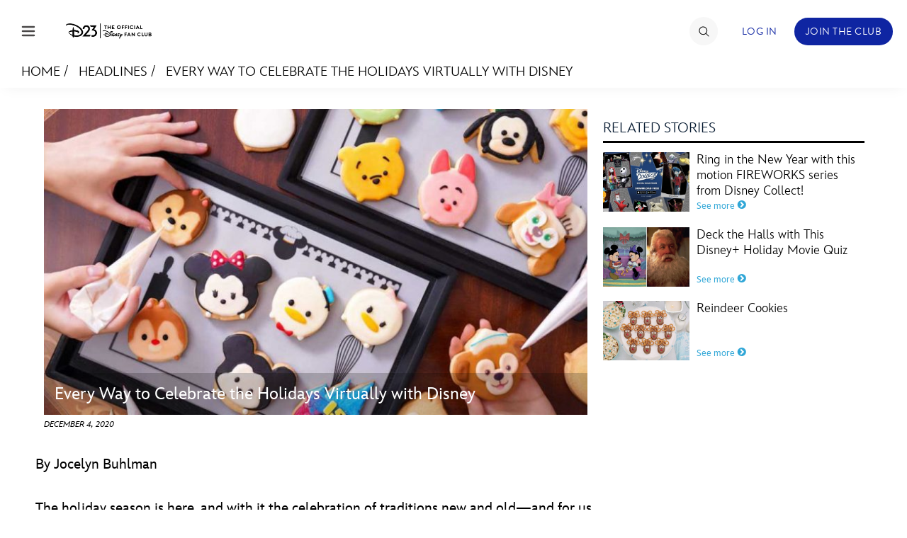

--- FILE ---
content_type: text/html; charset=UTF-8
request_url: https://d23.com/every-way-to-celebrate-the-holidays-virtually-with-disney/
body_size: 22467
content:
<!DOCTYPE html>
<html lang="en-US">
<head>
<!-- OneTrust Cookies Consent Notice start -->
<script src="https://cdn.cookielaw.org/scripttemplates/otSDKStub.js" type="text/javascript" charset="UTF-8" data-domain-script="928852e1-9ba0-4c16-acf7-4de9ee41034f"></script>
<script>
    function OptanonWrapper() {
        OneTrust.OnConsentChanged(function() {
            location.reload(true);
       });
    }
</script>
<!-- OneTrust Cookies Consent Notice end -->
    <meta charset="UTF-8">
    <meta name="viewport" content="width=device-width, initial-scale=1">
    <link rel="profile" href="http://gmpg.org/xfn/11">
    <link rel="pingback" href="https://d23.com/wp/xmlrpc.php">
    <meta name="robots" content="index, follow, max-image-preview:large, max-snippet:-1, max-video-preview:-1">
<!-- BEGIN DDM Adobe Launch Web Analytics Tagging --><script src="//assets.adobedtm.com/1d8f60aacd81/ff4581ad4592/launch-2791cca20f25.min.js" async></script><script>var ddmDatalayer = ddmDatalayer || {};</script><!-- END DDM Adobe Launch Web Analytics Tagging -->
	<!-- This site is optimized with the Yoast SEO plugin v22.9 - https://yoast.com/wordpress/plugins/seo/ -->
	<title>Every Way to Celebrate the Holidays Virtually with Disney - D23</title>
	<meta name="description" content="The holiday season is here, and with it the celebration of traditions new and old&mdash;and for us at D23, that means adding some Disney magic to your holiday.">
	<link rel="canonical" href="https://d23.com/every-way-to-celebrate-the-holidays-virtually-with-disney/">
	<meta property="og:locale" content="en_US">
	<meta property="og:type" content="article">
	<meta property="og:title" content="Every Way to Celebrate the Holidays Virtually with Disney - D23">
	<meta property="og:description" content="The holiday season is here, and with it the celebration of traditions new and old&mdash;and for us at D23, that means adding some Disney magic to your holiday.">
	<meta property="og:url" content="https://d23.com/every-way-to-celebrate-the-holidays-virtually-with-disney/">
	<meta property="og:site_name" content="D23">
	<meta property="article:published_time" content="2020-12-04T20:54:55+00:00">
	<meta property="article:modified_time" content="2020-12-04T22:26:28+00:00">
	<meta property="og:image" content="https://d23.com/app/uploads/2020/12/1180w-600h-120420_every-way-to-celebrate-holidays-virtually-iris.jpg">
	<meta property="og:image:width" content="1180">
	<meta property="og:image:height" content="600">
	<meta property="og:image:type" content="image/jpeg">
	<meta name="author" content="Sohrab">
	<meta name="twitter:card" content="summary_large_image">
	<meta name="twitter:label1" content="Written by">
	<meta name="twitter:data1" content="Sohrab">
	<meta name="twitter:label2" content="Est. reading time">
	<meta name="twitter:data2" content="3 minutes">
	<script type="application/ld+json" class="yoast-schema-graph">{"@context":"https://schema.org","@graph":[{"@type":"WebPage","@id":"https://d23.com/every-way-to-celebrate-the-holidays-virtually-with-disney/","url":"https://d23.com/every-way-to-celebrate-the-holidays-virtually-with-disney/","name":"Every Way to Celebrate the Holidays Virtually with Disney - D23","isPartOf":{"@id":"https://d23.com/#website"},"primaryImageOfPage":{"@id":"https://d23.com/every-way-to-celebrate-the-holidays-virtually-with-disney/#primaryimage"},"image":{"@id":"https://d23.com/every-way-to-celebrate-the-holidays-virtually-with-disney/#primaryimage"},"thumbnailUrl":"https://d23.com/app/uploads/2020/12/1180w-600h-120420_every-way-to-celebrate-holidays-virtually-iris.jpg","datePublished":"2020-12-04T20:54:55+00:00","dateModified":"2020-12-04T22:26:28+00:00","author":{"@id":"https://d23.com/#/schema/person/5ccb655a7f78a7b7a16d7024342da15e"},"description":"The holiday season is here, and with it the celebration of traditions new and old&mdash;and for us at D23, that means adding some Disney magic to your holiday.","breadcrumb":{"@id":"https://d23.com/every-way-to-celebrate-the-holidays-virtually-with-disney/#breadcrumb"},"inLanguage":"en-US","potentialAction":[{"@type":"ReadAction","target":["https://d23.com/every-way-to-celebrate-the-holidays-virtually-with-disney/"]}]},{"@type":"ImageObject","inLanguage":"en-US","@id":"https://d23.com/every-way-to-celebrate-the-holidays-virtually-with-disney/#primaryimage","url":"https://d23.com/app/uploads/2020/12/1180w-600h-120420_every-way-to-celebrate-holidays-virtually-iris.jpg","contentUrl":"https://d23.com/app/uploads/2020/12/1180w-600h-120420_every-way-to-celebrate-holidays-virtually-iris.jpg","width":1180,"height":600,"caption":"Cooking up Magic at Home"},{"@type":"BreadcrumbList","@id":"https://d23.com/every-way-to-celebrate-the-holidays-virtually-with-disney/#breadcrumb","itemListElement":[{"@type":"ListItem","position":1,"name":"Home","item":"https://d23.com/"},{"@type":"ListItem","position":2,"name":"Every Way to Celebrate the Holidays Virtually with Disney"}]},{"@type":"WebSite","@id":"https://d23.com/#website","url":"https://d23.com/","name":"D23","description":"The Official Disney Fan Club","potentialAction":[{"@type":"SearchAction","target":{"@type":"EntryPoint","urlTemplate":"https://d23.com/?s={search_term_string}"},"query-input":"required name=search_term_string"}],"inLanguage":"en-US"},{"@type":"Person","@id":"https://d23.com/#/schema/person/5ccb655a7f78a7b7a16d7024342da15e","name":"Sohrab","image":{"@type":"ImageObject","inLanguage":"en-US","@id":"https://d23.com/#/schema/person/image/","url":"https://secure.gravatar.com/avatar/bbbfef439b6f5120e369c793f892b840?s=96&d=mm&r=g","contentUrl":"https://secure.gravatar.com/avatar/bbbfef439b6f5120e369c793f892b840?s=96&d=mm&r=g","caption":"Sohrab"},"url":"https://d23.com/author/694952a8-42c6-41ce-bd05-e4ce49facf81/"}]}</script>
	<!-- / Yoast SEO plugin. -->


<link rel="dns-prefetch" href="//cdn.registerdisney.go.com">
<link rel="dns-prefetch" href="//fonts.twdc.com">
<link rel="alternate" type="application/rss+xml" title="D23 &raquo; Feed" href="https://d23.com/feed/">
<script>
window._wpemojiSettings = {"baseUrl":"https:\/\/s.w.org\/images\/core\/emoji\/15.0.3\/72x72\/","ext":".png","svgUrl":"https:\/\/s.w.org\/images\/core\/emoji\/15.0.3\/svg\/","svgExt":".svg","source":{"concatemoji":"https:\/\/d23.com\/wp\/wp-includes\/js\/wp-emoji-release.min.js"}};
/*! This file is auto-generated */
!function(i,n){var o,s,e;function c(e){try{var t={supportTests:e,timestamp:(new Date).valueOf()};sessionStorage.setItem(o,JSON.stringify(t))}catch(e){}}function p(e,t,n){e.clearRect(0,0,e.canvas.width,e.canvas.height),e.fillText(t,0,0);var t=new Uint32Array(e.getImageData(0,0,e.canvas.width,e.canvas.height).data),r=(e.clearRect(0,0,e.canvas.width,e.canvas.height),e.fillText(n,0,0),new Uint32Array(e.getImageData(0,0,e.canvas.width,e.canvas.height).data));return t.every(function(e,t){return e===r[t]})}function u(e,t,n){switch(t){case"flag":return n(e,"\ud83c\udff3\ufe0f\u200d\u26a7\ufe0f","\ud83c\udff3\ufe0f\u200b\u26a7\ufe0f")?!1:!n(e,"\ud83c\uddfa\ud83c\uddf3","\ud83c\uddfa\u200b\ud83c\uddf3")&&!n(e,"\ud83c\udff4\udb40\udc67\udb40\udc62\udb40\udc65\udb40\udc6e\udb40\udc67\udb40\udc7f","\ud83c\udff4\u200b\udb40\udc67\u200b\udb40\udc62\u200b\udb40\udc65\u200b\udb40\udc6e\u200b\udb40\udc67\u200b\udb40\udc7f");case"emoji":return!n(e,"\ud83d\udc26\u200d\u2b1b","\ud83d\udc26\u200b\u2b1b")}return!1}function f(e,t,n){var r="undefined"!=typeof WorkerGlobalScope&&self instanceof WorkerGlobalScope?new OffscreenCanvas(300,150):i.createElement("canvas"),a=r.getContext("2d",{willReadFrequently:!0}),o=(a.textBaseline="top",a.font="600 32px Arial",{});return e.forEach(function(e){o[e]=t(a,e,n)}),o}function t(e){var t=i.createElement("script");t.src=e,t.defer=!0,i.head.appendChild(t)}"undefined"!=typeof Promise&&(o="wpEmojiSettingsSupports",s=["flag","emoji"],n.supports={everything:!0,everythingExceptFlag:!0},e=new Promise(function(e){i.addEventListener("DOMContentLoaded",e,{once:!0})}),new Promise(function(t){var n=function(){try{var e=JSON.parse(sessionStorage.getItem(o));if("object"==typeof e&&"number"==typeof e.timestamp&&(new Date).valueOf()<e.timestamp+604800&&"object"==typeof e.supportTests)return e.supportTests}catch(e){}return null}();if(!n){if("undefined"!=typeof Worker&&"undefined"!=typeof OffscreenCanvas&&"undefined"!=typeof URL&&URL.createObjectURL&&"undefined"!=typeof Blob)try{var e="postMessage("+f.toString()+"("+[JSON.stringify(s),u.toString(),p.toString()].join(",")+"));",r=new Blob([e],{type:"text/javascript"}),a=new Worker(URL.createObjectURL(r),{name:"wpTestEmojiSupports"});return void(a.onmessage=function(e){c(n=e.data),a.terminate(),t(n)})}catch(e){}c(n=f(s,u,p))}t(n)}).then(function(e){for(var t in e)n.supports[t]=e[t],n.supports.everything=n.supports.everything&&n.supports[t],"flag"!==t&&(n.supports.everythingExceptFlag=n.supports.everythingExceptFlag&&n.supports[t]);n.supports.everythingExceptFlag=n.supports.everythingExceptFlag&&!n.supports.flag,n.DOMReady=!1,n.readyCallback=function(){n.DOMReady=!0}}).then(function(){return e}).then(function(){var e;n.supports.everything||(n.readyCallback(),(e=n.source||{}).concatemoji?t(e.concatemoji):e.wpemoji&&e.twemoji&&(t(e.twemoji),t(e.wpemoji)))}))}((window,document),window._wpemojiSettings);
</script>
<link rel="stylesheet" id="mediaelement-css" href="https://d23.com/wp/wp-includes/js/mediaelement/mediaelementplayer-legacy.min.css" media="all">
<link rel="stylesheet" id="wp-mediaelement-css" href="https://d23.com/wp/wp-includes/js/mediaelement/wp-mediaelement.min.css" media="all">
<style id="wp-emoji-styles-inline-css">

	img.wp-smiley, img.emoji {
		display: inline !important;
		border: none !important;
		box-shadow: none !important;
		height: 1em !important;
		width: 1em !important;
		margin: 0 0.07em !important;
		vertical-align: -0.1em !important;
		background: none !important;
		padding: 0 !important;
	}
</style>
<style id="wp-block-library-inline-css">
:root{--wp-admin-theme-color:#007cba;--wp-admin-theme-color--rgb:0,124,186;--wp-admin-theme-color-darker-10:#006ba1;--wp-admin-theme-color-darker-10--rgb:0,107,161;--wp-admin-theme-color-darker-20:#005a87;--wp-admin-theme-color-darker-20--rgb:0,90,135;--wp-admin-border-width-focus:2px;--wp-block-synced-color:#7a00df;--wp-block-synced-color--rgb:122,0,223;--wp-bound-block-color:#9747ff}@media (min-resolution:192dpi){:root{--wp-admin-border-width-focus:1.5px}}.wp-element-button{cursor:pointer}:root{--wp--preset--font-size--normal:16px;--wp--preset--font-size--huge:42px}:root .has-very-light-gray-background-color{background-color:#eee}:root .has-very-dark-gray-background-color{background-color:#313131}:root .has-very-light-gray-color{color:#eee}:root .has-very-dark-gray-color{color:#313131}:root .has-vivid-green-cyan-to-vivid-cyan-blue-gradient-background{background:linear-gradient(135deg,#00d084,#0693e3)}:root .has-purple-crush-gradient-background{background:linear-gradient(135deg,#34e2e4,#4721fb 50%,#ab1dfe)}:root .has-hazy-dawn-gradient-background{background:linear-gradient(135deg,#faaca8,#dad0ec)}:root .has-subdued-olive-gradient-background{background:linear-gradient(135deg,#fafae1,#67a671)}:root .has-atomic-cream-gradient-background{background:linear-gradient(135deg,#fdd79a,#004a59)}:root .has-nightshade-gradient-background{background:linear-gradient(135deg,#330968,#31cdcf)}:root .has-midnight-gradient-background{background:linear-gradient(135deg,#020381,#2874fc)}.has-regular-font-size{font-size:1em}.has-larger-font-size{font-size:2.625em}.has-normal-font-size{font-size:var(--wp--preset--font-size--normal)}.has-huge-font-size{font-size:var(--wp--preset--font-size--huge)}.has-text-align-center{text-align:center}.has-text-align-left{text-align:left}.has-text-align-right{text-align:right}#end-resizable-editor-section{display:none}.aligncenter{clear:both}.items-justified-left{justify-content:flex-start}.items-justified-center{justify-content:center}.items-justified-right{justify-content:flex-end}.items-justified-space-between{justify-content:space-between}.screen-reader-text{border:0;clip:rect(1px,1px,1px,1px);-webkit-clip-path:inset(50%);clip-path:inset(50%);height:1px;margin:-1px;overflow:hidden;padding:0;position:absolute;width:1px;word-wrap:normal!important}.screen-reader-text:focus{background-color:#ddd;clip:auto!important;-webkit-clip-path:none;clip-path:none;color:#444;display:block;font-size:1em;height:auto;left:5px;line-height:normal;padding:15px 23px 14px;text-decoration:none;top:5px;width:auto;z-index:100000}html :where(.has-border-color){border-style:solid}html :where([style*=border-top-color]){border-top-style:solid}html :where([style*=border-right-color]){border-right-style:solid}html :where([style*=border-bottom-color]){border-bottom-style:solid}html :where([style*=border-left-color]){border-left-style:solid}html :where([style*=border-width]){border-style:solid}html :where([style*=border-top-width]){border-top-style:solid}html :where([style*=border-right-width]){border-right-style:solid}html :where([style*=border-bottom-width]){border-bottom-style:solid}html :where([style*=border-left-width]){border-left-style:solid}html :where(img[class*=wp-image-]){height:auto;max-width:100%}:where(figure){margin:0 0 1em}html :where(.is-position-sticky){--wp-admin--admin-bar--position-offset:var(--wp-admin--admin-bar--height,0px)}@media screen and (max-width:600px){html :where(.is-position-sticky){--wp-admin--admin-bar--position-offset:0px}}
</style>
<style id="global-styles-inline-css">
body{--wp--preset--color--black: #000000;--wp--preset--color--cyan-bluish-gray: #abb8c3;--wp--preset--color--white: #ffffff;--wp--preset--color--pale-pink: #f78da7;--wp--preset--color--vivid-red: #cf2e2e;--wp--preset--color--luminous-vivid-orange: #ff6900;--wp--preset--color--luminous-vivid-amber: #fcb900;--wp--preset--color--light-green-cyan: #7bdcb5;--wp--preset--color--vivid-green-cyan: #00d084;--wp--preset--color--pale-cyan-blue: #8ed1fc;--wp--preset--color--vivid-cyan-blue: #0693e3;--wp--preset--color--vivid-purple: #9b51e0;--wp--preset--color--bg-1: #FFFFFF;--wp--preset--color--text-1: #061A30;--wp--preset--color--link-1: #1B4574;--wp--preset--color--bg-2: #DDE3EC;--wp--preset--color--text-2: #656565;--wp--preset--color--link-2: #1B4574;--wp--preset--color--bg-3: #1B4574;--wp--preset--color--text-3: #FFFFFF;--wp--preset--color--link-3: #FFFFFF;--wp--preset--color--accent-1: #A28F68;--wp--preset--color--accent-2: #429ACB;--wp--preset--color--accent-3: #2B658B;--wp--preset--color--button-bg-1: #1B4574;--wp--preset--color--button-text-1: #FFFFFF;--wp--preset--color--button-bg-2: #FFFFFF;--wp--preset--color--button-text-2: #1B4574;--wp--preset--gradient--vivid-cyan-blue-to-vivid-purple: linear-gradient(135deg,rgba(6,147,227,1) 0%,rgb(155,81,224) 100%);--wp--preset--gradient--light-green-cyan-to-vivid-green-cyan: linear-gradient(135deg,rgb(122,220,180) 0%,rgb(0,208,130) 100%);--wp--preset--gradient--luminous-vivid-amber-to-luminous-vivid-orange: linear-gradient(135deg,rgba(252,185,0,1) 0%,rgba(255,105,0,1) 100%);--wp--preset--gradient--luminous-vivid-orange-to-vivid-red: linear-gradient(135deg,rgba(255,105,0,1) 0%,rgb(207,46,46) 100%);--wp--preset--gradient--very-light-gray-to-cyan-bluish-gray: linear-gradient(135deg,rgb(238,238,238) 0%,rgb(169,184,195) 100%);--wp--preset--gradient--cool-to-warm-spectrum: linear-gradient(135deg,rgb(74,234,220) 0%,rgb(151,120,209) 20%,rgb(207,42,186) 40%,rgb(238,44,130) 60%,rgb(251,105,98) 80%,rgb(254,248,76) 100%);--wp--preset--gradient--blush-light-purple: linear-gradient(135deg,rgb(255,206,236) 0%,rgb(152,150,240) 100%);--wp--preset--gradient--blush-bordeaux: linear-gradient(135deg,rgb(254,205,165) 0%,rgb(254,45,45) 50%,rgb(107,0,62) 100%);--wp--preset--gradient--luminous-dusk: linear-gradient(135deg,rgb(255,203,112) 0%,rgb(199,81,192) 50%,rgb(65,88,208) 100%);--wp--preset--gradient--pale-ocean: linear-gradient(135deg,rgb(255,245,203) 0%,rgb(182,227,212) 50%,rgb(51,167,181) 100%);--wp--preset--gradient--electric-grass: linear-gradient(135deg,rgb(202,248,128) 0%,rgb(113,206,126) 100%);--wp--preset--gradient--midnight: linear-gradient(135deg,rgb(2,3,129) 0%,rgb(40,116,252) 100%);--wp--preset--gradient--gradient-1: linear-gradient(90deg, rgb(6 , 26, 48, 1) 0%, rgb(27, 69, 116, 1) 28%, rgb(66 ,154 , 203, 1) 49%, rgb(43, 101, 139, 1) 73%, rgb(27, 69, 116, 1) 100%);--wp--preset--gradient--gradient-2: linear-gradient(97deg, rgb(27, 69, 116, 1) 0%, rgb(43, 101, 139, 1) 100%);--wp--preset--gradient--gradient-3: linear-gradient(to bottom, rgba(248, 249, 251, 1) 0%, rgba(242, 244, 248, 1) 43%, rgba(248, 249, 251, 1) 100%);--wp--preset--font-size--small: 0.9rem;--wp--preset--font-size--medium: 1.05rem;--wp--preset--font-size--large: clamp(1.39rem, 1.39rem + ((1vw - 0.2rem) * 0.767), 1.85rem);--wp--preset--font-size--x-large: clamp(1.85rem, 1.85rem + ((1vw - 0.2rem) * 1.083), 2.5rem);--wp--preset--font-size--xx-large: clamp(2.5rem, 2.5rem + ((1vw - 0.2rem) * 1.283), 3.27rem);--wp--preset--font-family--inspire-twdc: InspireTWDC;--wp--preset--spacing--50: min(6.5rem, 8vw);--wp--preset--spacing--10: 1rem;--wp--preset--spacing--20: min(1.5rem, 2vw);--wp--preset--spacing--30: min(2.5rem, 3vw);--wp--preset--spacing--40: min(4rem, 5vw);--wp--preset--spacing--60: min(10.5rem, 13vw);--wp--preset--shadow--natural: 6px 6px 9px rgba(0, 0, 0, 0.2);--wp--preset--shadow--deep: 12px 12px 50px rgba(0, 0, 0, 0.4);--wp--preset--shadow--sharp: 6px 6px 0px rgba(0, 0, 0, 0.2);--wp--preset--shadow--outlined: 6px 6px 0px -3px rgba(255, 255, 255, 1), 6px 6px rgba(0, 0, 0, 1);--wp--preset--shadow--crisp: 6px 6px 0px rgba(0, 0, 0, 1);}body { margin: 0;--wp--style--global--content-size: 1100px;--wp--style--global--wide-size: 1280px; }.wp-site-blocks { padding-top: var(--wp--style--root--padding-top); padding-bottom: var(--wp--style--root--padding-bottom); }.has-global-padding { padding-right: var(--wp--style--root--padding-right); padding-left: var(--wp--style--root--padding-left); }.has-global-padding :where(.has-global-padding:not(.wp-block-block)) { padding-right: 0; padding-left: 0; }.has-global-padding > .alignfull { margin-right: calc(var(--wp--style--root--padding-right) * -1); margin-left: calc(var(--wp--style--root--padding-left) * -1); }.has-global-padding :where(.has-global-padding:not(.wp-block-block)) > .alignfull { margin-right: 0; margin-left: 0; }.has-global-padding > .alignfull:where(:not(.has-global-padding):not(.is-layout-flex):not(.is-layout-grid)) > :where([class*="wp-block-"]:not(.alignfull):not([class*="__"]),p,h1,h2,h3,h4,h5,h6,ul,ol) { padding-right: var(--wp--style--root--padding-right); padding-left: var(--wp--style--root--padding-left); }.has-global-padding :where(.has-global-padding) > .alignfull:where(:not(.has-global-padding)) > :where([class*="wp-block-"]:not(.alignfull):not([class*="__"]),p,h1,h2,h3,h4,h5,h6,ul,ol) { padding-right: 0; padding-left: 0; }.wp-site-blocks > .alignleft { float: left; margin-right: 2em; }.wp-site-blocks > .alignright { float: right; margin-left: 2em; }.wp-site-blocks > .aligncenter { justify-content: center; margin-left: auto; margin-right: auto; }:where(.wp-site-blocks) > * { margin-block-start: 0; margin-block-end: 0; }:where(.wp-site-blocks) > :first-child:first-child { margin-block-start: 0; }:where(.wp-site-blocks) > :last-child:last-child { margin-block-end: 0; }body { --wp--style--block-gap: 0; }:where(body .is-layout-flow)  > :first-child:first-child{margin-block-start: 0;}:where(body .is-layout-flow)  > :last-child:last-child{margin-block-end: 0;}:where(body .is-layout-flow)  > *{margin-block-start: 0;margin-block-end: 0;}:where(body .is-layout-constrained)  > :first-child:first-child{margin-block-start: 0;}:where(body .is-layout-constrained)  > :last-child:last-child{margin-block-end: 0;}:where(body .is-layout-constrained)  > *{margin-block-start: 0;margin-block-end: 0;}:where(body .is-layout-flex) {gap: 0;}:where(body .is-layout-grid) {gap: 0;}body .is-layout-flow > .alignleft{float: left;margin-inline-start: 0;margin-inline-end: 2em;}body .is-layout-flow > .alignright{float: right;margin-inline-start: 2em;margin-inline-end: 0;}body .is-layout-flow > .aligncenter{margin-left: auto !important;margin-right: auto !important;}body .is-layout-constrained > .alignleft{float: left;margin-inline-start: 0;margin-inline-end: 2em;}body .is-layout-constrained > .alignright{float: right;margin-inline-start: 2em;margin-inline-end: 0;}body .is-layout-constrained > .aligncenter{margin-left: auto !important;margin-right: auto !important;}body .is-layout-constrained > :where(:not(.alignleft):not(.alignright):not(.alignfull)){max-width: var(--wp--style--global--content-size);margin-left: auto !important;margin-right: auto !important;}body .is-layout-constrained > .alignwide{max-width: var(--wp--style--global--wide-size);}body .is-layout-flex{display: flex;}body .is-layout-flex{flex-wrap: wrap;align-items: center;}body .is-layout-flex > *{margin: 0;}body .is-layout-grid{display: grid;}body .is-layout-grid > *{margin: 0;}body{background-color: var(--wp--preset--color--bg-1);color: var(--wp--preset--color--text-1);font-family: var(--wp--preset--font-family--inspire-twdc);font-size: var(--wp--preset--font-size--small);font-style: normal;font-weight: 400;line-height: 1.55;--wp--style--root--padding-top: 0;--wp--style--root--padding-right: 0;--wp--style--root--padding-bottom: 0;--wp--style--root--padding-left: 0;}a:where(:not(.wp-element-button)){color: var(--wp--preset--color--link-1);font-size: var(--wp--preset--font-size--small);text-decoration: none;}a:where(:not(.wp-element-button)):hover{text-decoration: none;}h1, h2, h3, h4, h5, h6{color: var(--wp--preset--color--text-1);font-weight: 400;line-height: 1.2;}h1{font-size: var(--wp--preset--font-size--xx-large);font-style: normal;font-weight: 700;line-height: 1.15;}h2{font-size: var(--wp--preset--font-size--x-large);font-style: normal;font-weight: 700;}h3{font-size: var(--wp--preset--font-size--large);font-style: normal;font-weight: 700;}h4{font-size: clamp(1.1rem, 1.1rem + ((1vw - 0.2rem) * 0.767), 1.5rem);font-style: normal;font-weight: 700;}h5{font-size: var(--wp--preset--font-size--medium);font-style: normal;font-weight: 700;}h6{font-size: var(--wp--preset--font-size--small);font-style: normal;font-weight: 700;}.wp-element-button, .wp-block-button__link{background-color: var(--wp--preset--color--button-bg-1);border-radius: .33rem;border-color: var(--wp--preset--color--button-bg-1);border-width: 0;color: var(--wp--preset--color--button-text-1);font-family: inherit;font-size: var(--wp--preset--font-size--small);font-style: normal;font-weight: 500;line-height: inherit;padding-top: 0.6rem;padding-right: 1rem;padding-bottom: 0.6rem;padding-left: 1rem;text-decoration: none;}.wp-element-button:hover, .wp-block-button__link:hover{background-color: var(--wp--preset--color--button-bg-1);border-color: var(--wp--preset--color--button-bg-2);color: var(--wp--preset--color--button-text-1);}.wp-element-button:focus, .wp-block-button__link:focus{background-color: var(--wp--preset--color--button-bg-2);border-color: var(--wp--preset--color--button-bg-2);color: var(--wp--preset--color--button-text-1);outline-color: var(--wp--preset--color--button-bg-1);outline-offset: 2px;outline-style: dotted;outline-width: 1px;}.wp-element-button:active, .wp-block-button__link:active{background-color: var(--wp--preset--color--button-bg-1);color: var(--wp--preset--color--button-text-1);}.wp-element-caption, .wp-block-audio figcaption, .wp-block-embed figcaption, .wp-block-gallery figcaption, .wp-block-image figcaption, .wp-block-table figcaption, .wp-block-video figcaption{color: var(--wp--preset--color--text-2);font-size: 0.8rem;}.has-black-color{color: var(--wp--preset--color--black) !important;}.has-cyan-bluish-gray-color{color: var(--wp--preset--color--cyan-bluish-gray) !important;}.has-white-color{color: var(--wp--preset--color--white) !important;}.has-pale-pink-color{color: var(--wp--preset--color--pale-pink) !important;}.has-vivid-red-color{color: var(--wp--preset--color--vivid-red) !important;}.has-luminous-vivid-orange-color{color: var(--wp--preset--color--luminous-vivid-orange) !important;}.has-luminous-vivid-amber-color{color: var(--wp--preset--color--luminous-vivid-amber) !important;}.has-light-green-cyan-color{color: var(--wp--preset--color--light-green-cyan) !important;}.has-vivid-green-cyan-color{color: var(--wp--preset--color--vivid-green-cyan) !important;}.has-pale-cyan-blue-color{color: var(--wp--preset--color--pale-cyan-blue) !important;}.has-vivid-cyan-blue-color{color: var(--wp--preset--color--vivid-cyan-blue) !important;}.has-vivid-purple-color{color: var(--wp--preset--color--vivid-purple) !important;}.has-bg-1-color{color: var(--wp--preset--color--bg-1) !important;}.has-text-1-color{color: var(--wp--preset--color--text-1) !important;}.has-link-1-color{color: var(--wp--preset--color--link-1) !important;}.has-bg-2-color{color: var(--wp--preset--color--bg-2) !important;}.has-text-2-color{color: var(--wp--preset--color--text-2) !important;}.has-link-2-color{color: var(--wp--preset--color--link-2) !important;}.has-bg-3-color{color: var(--wp--preset--color--bg-3) !important;}.has-text-3-color{color: var(--wp--preset--color--text-3) !important;}.has-link-3-color{color: var(--wp--preset--color--link-3) !important;}.has-accent-1-color{color: var(--wp--preset--color--accent-1) !important;}.has-accent-2-color{color: var(--wp--preset--color--accent-2) !important;}.has-accent-3-color{color: var(--wp--preset--color--accent-3) !important;}.has-button-bg-1-color{color: var(--wp--preset--color--button-bg-1) !important;}.has-button-text-1-color{color: var(--wp--preset--color--button-text-1) !important;}.has-button-bg-2-color{color: var(--wp--preset--color--button-bg-2) !important;}.has-button-text-2-color{color: var(--wp--preset--color--button-text-2) !important;}.has-black-background-color{background-color: var(--wp--preset--color--black) !important;}.has-cyan-bluish-gray-background-color{background-color: var(--wp--preset--color--cyan-bluish-gray) !important;}.has-white-background-color{background-color: var(--wp--preset--color--white) !important;}.has-pale-pink-background-color{background-color: var(--wp--preset--color--pale-pink) !important;}.has-vivid-red-background-color{background-color: var(--wp--preset--color--vivid-red) !important;}.has-luminous-vivid-orange-background-color{background-color: var(--wp--preset--color--luminous-vivid-orange) !important;}.has-luminous-vivid-amber-background-color{background-color: var(--wp--preset--color--luminous-vivid-amber) !important;}.has-light-green-cyan-background-color{background-color: var(--wp--preset--color--light-green-cyan) !important;}.has-vivid-green-cyan-background-color{background-color: var(--wp--preset--color--vivid-green-cyan) !important;}.has-pale-cyan-blue-background-color{background-color: var(--wp--preset--color--pale-cyan-blue) !important;}.has-vivid-cyan-blue-background-color{background-color: var(--wp--preset--color--vivid-cyan-blue) !important;}.has-vivid-purple-background-color{background-color: var(--wp--preset--color--vivid-purple) !important;}.has-bg-1-background-color{background-color: var(--wp--preset--color--bg-1) !important;}.has-text-1-background-color{background-color: var(--wp--preset--color--text-1) !important;}.has-link-1-background-color{background-color: var(--wp--preset--color--link-1) !important;}.has-bg-2-background-color{background-color: var(--wp--preset--color--bg-2) !important;}.has-text-2-background-color{background-color: var(--wp--preset--color--text-2) !important;}.has-link-2-background-color{background-color: var(--wp--preset--color--link-2) !important;}.has-bg-3-background-color{background-color: var(--wp--preset--color--bg-3) !important;}.has-text-3-background-color{background-color: var(--wp--preset--color--text-3) !important;}.has-link-3-background-color{background-color: var(--wp--preset--color--link-3) !important;}.has-accent-1-background-color{background-color: var(--wp--preset--color--accent-1) !important;}.has-accent-2-background-color{background-color: var(--wp--preset--color--accent-2) !important;}.has-accent-3-background-color{background-color: var(--wp--preset--color--accent-3) !important;}.has-button-bg-1-background-color{background-color: var(--wp--preset--color--button-bg-1) !important;}.has-button-text-1-background-color{background-color: var(--wp--preset--color--button-text-1) !important;}.has-button-bg-2-background-color{background-color: var(--wp--preset--color--button-bg-2) !important;}.has-button-text-2-background-color{background-color: var(--wp--preset--color--button-text-2) !important;}.has-black-border-color{border-color: var(--wp--preset--color--black) !important;}.has-cyan-bluish-gray-border-color{border-color: var(--wp--preset--color--cyan-bluish-gray) !important;}.has-white-border-color{border-color: var(--wp--preset--color--white) !important;}.has-pale-pink-border-color{border-color: var(--wp--preset--color--pale-pink) !important;}.has-vivid-red-border-color{border-color: var(--wp--preset--color--vivid-red) !important;}.has-luminous-vivid-orange-border-color{border-color: var(--wp--preset--color--luminous-vivid-orange) !important;}.has-luminous-vivid-amber-border-color{border-color: var(--wp--preset--color--luminous-vivid-amber) !important;}.has-light-green-cyan-border-color{border-color: var(--wp--preset--color--light-green-cyan) !important;}.has-vivid-green-cyan-border-color{border-color: var(--wp--preset--color--vivid-green-cyan) !important;}.has-pale-cyan-blue-border-color{border-color: var(--wp--preset--color--pale-cyan-blue) !important;}.has-vivid-cyan-blue-border-color{border-color: var(--wp--preset--color--vivid-cyan-blue) !important;}.has-vivid-purple-border-color{border-color: var(--wp--preset--color--vivid-purple) !important;}.has-bg-1-border-color{border-color: var(--wp--preset--color--bg-1) !important;}.has-text-1-border-color{border-color: var(--wp--preset--color--text-1) !important;}.has-link-1-border-color{border-color: var(--wp--preset--color--link-1) !important;}.has-bg-2-border-color{border-color: var(--wp--preset--color--bg-2) !important;}.has-text-2-border-color{border-color: var(--wp--preset--color--text-2) !important;}.has-link-2-border-color{border-color: var(--wp--preset--color--link-2) !important;}.has-bg-3-border-color{border-color: var(--wp--preset--color--bg-3) !important;}.has-text-3-border-color{border-color: var(--wp--preset--color--text-3) !important;}.has-link-3-border-color{border-color: var(--wp--preset--color--link-3) !important;}.has-accent-1-border-color{border-color: var(--wp--preset--color--accent-1) !important;}.has-accent-2-border-color{border-color: var(--wp--preset--color--accent-2) !important;}.has-accent-3-border-color{border-color: var(--wp--preset--color--accent-3) !important;}.has-button-bg-1-border-color{border-color: var(--wp--preset--color--button-bg-1) !important;}.has-button-text-1-border-color{border-color: var(--wp--preset--color--button-text-1) !important;}.has-button-bg-2-border-color{border-color: var(--wp--preset--color--button-bg-2) !important;}.has-button-text-2-border-color{border-color: var(--wp--preset--color--button-text-2) !important;}.has-vivid-cyan-blue-to-vivid-purple-gradient-background{background: var(--wp--preset--gradient--vivid-cyan-blue-to-vivid-purple) !important;}.has-light-green-cyan-to-vivid-green-cyan-gradient-background{background: var(--wp--preset--gradient--light-green-cyan-to-vivid-green-cyan) !important;}.has-luminous-vivid-amber-to-luminous-vivid-orange-gradient-background{background: var(--wp--preset--gradient--luminous-vivid-amber-to-luminous-vivid-orange) !important;}.has-luminous-vivid-orange-to-vivid-red-gradient-background{background: var(--wp--preset--gradient--luminous-vivid-orange-to-vivid-red) !important;}.has-very-light-gray-to-cyan-bluish-gray-gradient-background{background: var(--wp--preset--gradient--very-light-gray-to-cyan-bluish-gray) !important;}.has-cool-to-warm-spectrum-gradient-background{background: var(--wp--preset--gradient--cool-to-warm-spectrum) !important;}.has-blush-light-purple-gradient-background{background: var(--wp--preset--gradient--blush-light-purple) !important;}.has-blush-bordeaux-gradient-background{background: var(--wp--preset--gradient--blush-bordeaux) !important;}.has-luminous-dusk-gradient-background{background: var(--wp--preset--gradient--luminous-dusk) !important;}.has-pale-ocean-gradient-background{background: var(--wp--preset--gradient--pale-ocean) !important;}.has-electric-grass-gradient-background{background: var(--wp--preset--gradient--electric-grass) !important;}.has-midnight-gradient-background{background: var(--wp--preset--gradient--midnight) !important;}.has-gradient-1-gradient-background{background: var(--wp--preset--gradient--gradient-1) !important;}.has-gradient-2-gradient-background{background: var(--wp--preset--gradient--gradient-2) !important;}.has-gradient-3-gradient-background{background: var(--wp--preset--gradient--gradient-3) !important;}.has-small-font-size{font-size: var(--wp--preset--font-size--small) !important;}.has-medium-font-size{font-size: var(--wp--preset--font-size--medium) !important;}.has-large-font-size{font-size: var(--wp--preset--font-size--large) !important;}.has-x-large-font-size{font-size: var(--wp--preset--font-size--x-large) !important;}.has-xx-large-font-size{font-size: var(--wp--preset--font-size--xx-large) !important;}.has-inspire-twdc-font-family{font-family: var(--wp--preset--font-family--inspire-twdc) !important;}
#content .gform_wrapper .gfield label {
    margin-left: 5px;
    line-height: 25px;
}

input.gform_button {
    font-size: 12px !important;
}

#content .gform_wrapper .gform_footer {
    text-align: left;
}


/* Some fixes for events */
article.d23-event > .entry-content .text-content {
    padding: 0 25px 0px 25px !important;
    margin-bottom: unset !important;
}

.single-d23-event .the_content {
    padding: 0 25px !important;
}

.single-d23-event  .entry-footer {
    margin-top: unset !important;
}

.single-d23-event .tags_section {
    padding: 0 35px !important;
}

.fl-builder.single-d23-event .entry-footer {
    margin-top: unset !important;
    margin-bottom: 21px;
}

@media (max-width: 767px) {
.single-d23-event  .tags_section {
    display: flex;
    justify-content: center;
    gap: 5px;
	  flex-wrap: wrap;
	}
}

.single-post main .entry-content a {
    font-size: 1.25rem !important;
}

.fl-accordion-content a {
    font-size: inherit;
}
				.type-post header.entry-header {
				padding: 0 12px;
		}

@media (max-width: 768px) {
		.fl-builder article.d23-event>.entry-content .text-content {
			width: 95%;
			margin: auto;
	}	
	
   article.d23-event #side-bar {
        order: 2 !important;
			  width: 95% !important;
			  margin: 21px auto 0;
    }
	
/* 	.fl-builder article.d23-event>.entry-content .text-content {
	background-color: #f9f9f9 !important;
} */
	
			article.d23-event>.entry-content>div {
			order: 3 !important;;
	}
	
		article.d23-event>.entry-content .text-content {
			order: 2 !important;
	}
}

.archive .content-area {
    float: left;
    padding-right: 20px;
    width: unset !important;
}

.archive .content-area img.attachment-medium.size-medium.wp-post-image {
    border-radius: 10px;
}

.page-template-upcoming-events img {
    max-height: 150px !important;
    width: auto;
    border-radius: 15px;
}
.page-template-upcoming-events .content-area {
    float: unset !important;
    padding-right: 20px;
    width: 90% !important;
    margin: 30px auto;
    max-width: 1026px;
}

.fl-builder.single-d23-event .the_content {
	padding: 0 0px !important;
}

/* .fl-builder article.d23-event>.entry-content .text-content {
	background-color: #f9f9f9 !important;
}
 */
.fl-builder h1.event-title {
    font-size: 2em;
    line-height: normal;
    margin: 31px 0;
}

.page-template-upcoming-events  .read_more_wrapper {
    display: none;
}

.page-template-upcoming-events .entry-title a {
    color: #003057;
    font-size: 1.25rem;
}

.page-template-upcoming-events .events-archive-wrapper .ev_middle {
    float: left;
    padding-right: 20px;
    width: 51%;
}

.page .fl-builder-content a {
    font-size: inherit;
}

@media (max-width: 767px) {
    .page-template-upcoming-events .events-archive-wrapper .mobileOnly img {
        display: none;
        text-align: center;
    }
	
	.d23-event-template-default.single h1.event-title {
    margin: 0;
}
	
	.page-template-upcoming-events div#primary {
    margin: auto;
}
}

@media (max-width: 1439px) {
    .events-archive-wrapper .mobileOnly .entry-image .add_event_to_calendar {
        bottom: 24px;
        display: block;
        margin-top: 0;
        margin-bottom: 0;
        position: absolute;
        right: auto;
        top: auto;
    }
}

    .events-archive-wrapper .mobileOnly {
        width: 100% !important;       
    }

@media (max-width: 767px) {
	.fl-builder h1.event-title {
			padding: 28px 0px 7px;
	}
	
	.page.page-template-upcoming-events #main .article_event_details .ev_left{
		width: 85vw !important;
	}
	
		.archive .archive-wrapper {
			display: flex;
			flex-direction: column;
			padding: 0 10px 17px;
	}
	.archive-wrapper .entry-image {
    float: unset;
    padding-right: 0 !important;
}
	.archive-wrapper .entry-image img {
    width: 100% !important;
    margin: auto;
    padding-right: 0 !important;
}
}

.d23-merch-card a {
    font-size: 16px !important;
}.wp-block-calendar.wp-block-calendar table:where(:not(.has-text-color)) th{background-color:var(--wp--preset--color--bg-1);color:var(--wp--preset--color--text-1);border-color:var(--wp--preset--color--text-1)}.wp-block-calendar table:where(:not(.has-text-color)) td{border-color:var(--wp--preset--color--text-1)}.wp-block-categories{}.wp-block-categories{list-style-type:none;}.wp-block-categories li{margin-bottom: 0.5rem;}.wp-block-post-comments-form{}.wp-block-post-comments-form textarea, .wp-block-post-comments-form input{border-radius:.33rem}.wp-block-loginout{}.wp-block-loginout input{border-radius:.33rem;padding:calc(0.667em + 2px);border:1px solid #949494;}.wp-block-post-terms{}.wp-block-post-terms .wp-block-post-terms__prefix{color: var(--wp--preset--color--text-2);}.wp-block-query-title{}.wp-block-query-title span{font-style: italic;}.wp-block-quote{}.wp-block-quote :where(p){margin-block-start:0;margin-block-end:calc(var(--wp--preset--spacing--10) + 0.5rem);}.wp-block-quote :where(:last-child){margin-block-end:0;}.wp-block-quote.has-text-align-right.is-style-plain, .rtl .is-style-plain.wp-block-quote:not(.has-text-align-center):not(.has-text-align-left){border-width: 0 2px 0 0;padding-left:calc(var(--wp--preset--spacing--20) + 0.5rem);padding-right:calc(var(--wp--preset--spacing--20) + 0.5rem);}.wp-block-quote.has-text-align-left.is-style-plain, body:not(.rtl) .is-style-plain.wp-block-quote:not(.has-text-align-center):not(.has-text-align-right){border-width: 0 0 0 2px;padding-left:calc(var(--wp--preset--spacing--20) + 0.5rem);padding-right:calc(var(--wp--preset--spacing--20) + 0.5rem)}.wp-block-search{}.wp-block-search .wp-block-search__input{border-radius:.33rem}.wp-block-separator{}.wp-block-separator:not(.is-style-wide):not(.is-style-dots):not(.alignwide):not(.alignfull){width: var(--wp--preset--spacing--60)}
</style>
<link rel="stylesheet" id="scripts-css-css" href="https://d23.com/app/plugins/ddm-streaming-video/includes/../assets/dist/css/styles.a9234491.css" media="all">
<link rel="stylesheet" id="vendor-css-css" href="https://d23.com/app/plugins/ddm-streaming-video/includes/../assets/dist/css/vendor.1d9f07a4.css" media="all">
<link rel="stylesheet" id="disneyOneIDPageStyles-css" href="https://d23.com/app/plugins/dtss-ddm-oneid/assets/dist/css/style.5b73b4c0.css" media="all">
<link rel="stylesheet" id="fancybox-for-wp-css" href="https://d23.com/app/plugins/fancybox-for-wordpress/assets/css/fancybox.css" media="all">
<link rel="stylesheet" id="animate-css" href="https://d23.com/app/plugins/wp-quiz/assets/frontend/css/animate.css" media="all">
<link rel="stylesheet" id="wp-quiz-css" href="https://d23.com/app/plugins/wp-quiz/assets/frontend/css/wp-quiz.css" media="all">
<link rel="stylesheet" id="d23-did-styles-css" href="https://d23.com/app/plugins/d23-membership/assets/css/style.css" media="all">
<link rel="stylesheet" id="d23-style-css" href="https://d23.com/app/themes/d23/style.css" media="all">
<link rel="stylesheet" id="d23-main-style-css" href="https://d23.com/app/themes/d23/assets/dist/css/app.79d9bd87.css" media="all">
<link rel="stylesheet" id="dashicons-css" href="https://d23.com/wp/wp-includes/css/dashicons.min.css" media="all">
<link rel="stylesheet" id="d23-Trident-app-css" href="https://d23.com/app/themes/trident-theme/assets/dist/css/app.6359072b.css" media="all">
<link rel="stylesheet" id="trident-inspire-twdc-css" href="https://fonts.twdc.com/InspireTWDC/latest.css" media="all">
<link rel="stylesheet" id="d23-Trident\Integrations\-FrontEnd-css" href="https://d23.com/app/plugins/trident-integrations/build/css/FrontEnd.ec83350f.css" media="all">
<link rel="stylesheet" id="d23-poll-widget-style-css" href="https://d23.com/app/mu-plugins/cf-d23-poll-widget/assets/css/style.css" media="all">
<link rel="stylesheet" id="d23-fp-jquery-ui-css" href="https://d23.com/app/plugins/d23-featured-photo/assets/css/jquery-ui.min.css" media="all">
<link rel="stylesheet" id="d23-fp-widget-style-css" href="https://d23.com/app/plugins/d23-featured-photo/assets/css/style.css" media="all">
<link rel="stylesheet" id="d23-tdid-widget-style-css" href="https://d23.com/app/plugins/d23-this-day-in-disney/assets/css/style.css" media="all">
<link rel="stylesheet" id="pp-animate-css" href="https://d23.com/app/plugins/bbpowerpack/assets/css/animate.min.css" media="all">
<script src="https://d23.com/wp/wp-includes/js/jquery/jquery.min.js" id="jquery-core-js"></script>
<script src="https://d23.com/wp/wp-includes/js/jquery/jquery-migrate.min.js" id="jquery-migrate-js"></script>
<script src="https://cdn.registerdisney.go.com/v4/OneID.js" id="OneID-js"></script>
<script id="did-js-extra">
var didOptions = {"didInstanceConfig":{"clientId":"DTSS-D23.WEB","responderPage":"https:\/\/d23.com\/wp\/oneid-responder-page\/","langPref":"en-US","cssOverride":"https:\/\/cdn.sites.disney.com\/sites\/d23\/static\/tech\/d23-oneid-v2.css","debug":"1","ajaxTimeout":"10000","useIdentityFlow":"1","mid_tracking":"disabled","org_id":"","page_updater":"enabled"}};
</script>
<script src="https://d23.com/app/plugins/dtss-ddm-oneid/assets/dist/js/oneid-instance-aabed01d.js" id="did-js"></script>
<script id="disneyOneIDPageUpdater-js-extra">
var oidUpdaterConfig = {"templatePartsURL":"https:\/\/d23.com\/app\/plugins\/dtss-ddm-oneid\/assets\/templates\/js-parts.html","placeholderValues":[],"icons":{"mickey_mouse":"https:\/\/d23.com\/app\/plugins\/dtss-ddm-oneid\/assets\/dist\/images\/mickey_mouse_icon.png"},"ajaxTimeout":"10000","useIdentityFlow":"1","pluginVersion":"2.2.4"};
</script>
<script src="https://d23.com/app/plugins/dtss-ddm-oneid/assets/dist/js/oneid-page-updater-1dc32a04.js" id="disneyOneIDPageUpdater-js"></script>
<script src="https://d23.com/app/plugins/dtss-ddm-oneid/assets/dist/js/oneid-user-interaction-ed37ed08.js" id="uxEvents-js"></script>
<script src="https://d23.com/app/plugins/dtss-ddm-oneid/assets/dist/js/oneid-init-2a2668ea.js" id="didInit-js"></script>
<script src="https://d23.com/app/plugins/fancybox-for-wordpress/assets/js/purify.min.js" id="purify-js"></script>
<script src="https://d23.com/app/plugins/fancybox-for-wordpress/assets/js/jquery.fancybox.js" id="fancybox-for-wp-js"></script>
<script id="oneid-D23__actions_ver2_2-js-extra">
var d23OneIDData__D23__actions_ver2_2 = {"templatePartsURL":"https:\/\/d23.com\/app\/plugins\/d23-membership\/inc\/plugin_extensions\/d23-oneid\/templates\/oneid-parts-ver2-2.html","templatesDefaultValues":{"profile-info":{"display_name":"No Name","swid":"No SWID"}},"templatePartsGroupName":"d23-did","ajaxurl":"https:\/\/d23.com\/wp\/wp-admin\/admin-ajax.php","nonce":"39eb0795de","disneyStoreHref":"https:\/\/d23.com\/d23-membership\/","csgAcctMgmtHref":"https:\/\/account.d23.com","giftLinkHref":"https:\/\/d23.com\/d23-gift-membership\/","helpLinkHref":"http:\/\/d23.com\/faq\/","viewMembershipLinkHref":"","useJWT":"","logoutRedirectURL":"https:\/\/d23.com","strings":{"profileMemberSince":"#{MEMBERSHIP} Member Since","profileMembership":"#{MEMBERSHIP} Member"}};
</script>
<script src="https://d23.com/app/plugins/d23-membership/inc/plugin_extensions/d23-oneid/js/D23__actions_ver2_2.js?v=1.8" id="oneid-D23__actions_ver2_2-js"></script>
<script src="https://d23.com/app/themes/d23/assets/dist/js/vendor-a12d0f4b.js" id="d23-vendor-js"></script>
<script src="https://d23.com/app/themes/d23/assets/dist/js/d23-react-apps-450c27c4.js" id="d23-react-app-js-js"></script>
<script id="app-js-js-extra">
var D23FunctionsSettings = {"ajaxurl":"https:\/\/d23.com\/wp\/wp-admin\/admin-ajax.php"};
var d23_global_settings = {"is_admin_bar_showing":"","search":{"default_placeholder":"Search","empty_placeholder":"Looking for thingamabobs?"},"translations":{"back_to":"BACK TO"}};
</script>
<script src="https://d23.com/app/themes/d23/assets/dist/js/app-79d9bd87.js" id="app-js-js"></script>
<script src="https://d23.com/wp/wp-includes/js/dist/vendor/wp-polyfill-inert.min.js" id="wp-polyfill-inert-js"></script>
<script src="https://d23.com/wp/wp-includes/js/dist/vendor/regenerator-runtime.min.js" id="regenerator-runtime-js"></script>
<script src="https://d23.com/wp/wp-includes/js/dist/vendor/wp-polyfill.min.js" id="wp-polyfill-js"></script>
<script src="https://d23.com/wp/wp-includes/js/dist/vendor/react.min.js" id="react-js"></script>
<script src="https://d23.com/wp/wp-includes/js/dist/vendor/react-dom.min.js" id="react-dom-js"></script>
<script src="https://d23.com/wp/wp-includes/js/dist/hooks.min.js" id="wp-hooks-js"></script>
<script id="d23-Trident-app-js-extra">
var DISABLED_BLOCKS = ["core\/comments","core\/latest-comments","core\/post-comments-form","core\/embed","core\/html","core\/rss","core\/video","core\/freeform"];
</script>
<script src="https://d23.com/app/themes/trident-theme/assets/dist/js/app-6359072b.js" id="d23-Trident-app-js"></script>
<script src="https://d23.com/wp/wp-includes/js/dist/autop.min.js" id="wp-autop-js"></script>
<script src="https://d23.com/wp/wp-includes/js/dist/blob.min.js" id="wp-blob-js"></script>
<script src="https://d23.com/wp/wp-includes/js/dist/block-serialization-default-parser.min.js" id="wp-block-serialization-default-parser-js"></script>
<script src="https://d23.com/wp/wp-includes/js/dist/deprecated.min.js" id="wp-deprecated-js"></script>
<script src="https://d23.com/wp/wp-includes/js/dist/dom.min.js" id="wp-dom-js"></script>
<script src="https://d23.com/wp/wp-includes/js/dist/escape-html.min.js" id="wp-escape-html-js"></script>
<script src="https://d23.com/wp/wp-includes/js/dist/element.min.js" id="wp-element-js"></script>
<script src="https://d23.com/wp/wp-includes/js/dist/is-shallow-equal.min.js" id="wp-is-shallow-equal-js"></script>
<script src="https://d23.com/wp/wp-includes/js/dist/i18n.min.js" id="wp-i18n-js"></script>
<script id="wp-i18n-js-after">
wp.i18n.setLocaleData( { 'text direction\u0004ltr': [ 'ltr' ] } );
</script>
<script src="https://d23.com/wp/wp-includes/js/dist/keycodes.min.js" id="wp-keycodes-js"></script>
<script src="https://d23.com/wp/wp-includes/js/dist/priority-queue.min.js" id="wp-priority-queue-js"></script>
<script src="https://d23.com/wp/wp-includes/js/dist/compose.min.js" id="wp-compose-js"></script>
<script src="https://d23.com/wp/wp-includes/js/dist/private-apis.min.js" id="wp-private-apis-js"></script>
<script src="https://d23.com/wp/wp-includes/js/dist/redux-routine.min.js" id="wp-redux-routine-js"></script>
<script src="https://d23.com/wp/wp-includes/js/dist/data.min.js" id="wp-data-js"></script>
<script id="wp-data-js-after">
( function() {
	var userId = 0;
	var storageKey = "WP_DATA_USER_" + userId;
	wp.data
		.use( wp.data.plugins.persistence, { storageKey: storageKey } );
} )();
</script>
<script src="https://d23.com/wp/wp-includes/js/dist/html-entities.min.js" id="wp-html-entities-js"></script>
<script src="https://d23.com/wp/wp-includes/js/dist/dom-ready.min.js" id="wp-dom-ready-js"></script>
<script src="https://d23.com/wp/wp-includes/js/dist/a11y.min.js" id="wp-a11y-js"></script>
<script src="https://d23.com/wp/wp-includes/js/dist/rich-text.min.js" id="wp-rich-text-js"></script>
<script src="https://d23.com/wp/wp-includes/js/dist/shortcode.min.js" id="wp-shortcode-js"></script>
<script src="https://d23.com/wp/wp-includes/js/dist/blocks.min.js" id="wp-blocks-js"></script>
<script src="https://d23.com/wp/wp-includes/js/dist/vendor/moment.min.js" id="moment-js"></script>
<script id="moment-js-after">
moment.updateLocale( 'en_US', {"months":["January","February","March","April","May","June","July","August","September","October","November","December"],"monthsShort":["Jan","Feb","Mar","Apr","May","Jun","Jul","Aug","Sep","Oct","Nov","Dec"],"weekdays":["Sunday","Monday","Tuesday","Wednesday","Thursday","Friday","Saturday"],"weekdaysShort":["Sun","Mon","Tue","Wed","Thu","Fri","Sat"],"week":{"dow":1},"longDateFormat":{"LT":"g:i a","LTS":null,"L":null,"LL":"F j, Y","LLL":"F j, Y g:i a","LLLL":null}} );
</script>
<script src="https://d23.com/wp/wp-includes/js/dist/date.min.js" id="wp-date-js"></script>
<script id="wp-date-js-after">
wp.date.setSettings( {"l10n":{"locale":"en_US","months":["January","February","March","April","May","June","July","August","September","October","November","December"],"monthsShort":["Jan","Feb","Mar","Apr","May","Jun","Jul","Aug","Sep","Oct","Nov","Dec"],"weekdays":["Sunday","Monday","Tuesday","Wednesday","Thursday","Friday","Saturday"],"weekdaysShort":["Sun","Mon","Tue","Wed","Thu","Fri","Sat"],"meridiem":{"am":"am","pm":"pm","AM":"AM","PM":"PM"},"relative":{"future":"%s from now","past":"%s ago","s":"a second","ss":"%d seconds","m":"a minute","mm":"%d minutes","h":"an hour","hh":"%d hours","d":"a day","dd":"%d days","M":"a month","MM":"%d months","y":"a year","yy":"%d years"},"startOfWeek":1},"formats":{"time":"g:i a","date":"F j, Y","datetime":"F j, Y g:i a","datetimeAbbreviated":"M j, Y g:i a"},"timezone":{"offset":-8,"offsetFormatted":"-8","string":"America\/Los_Angeles","abbr":"PST"}} );
</script>
<script src="https://d23.com/wp/wp-includes/js/dist/primitives.min.js" id="wp-primitives-js"></script>
<script src="https://d23.com/wp/wp-includes/js/dist/warning.min.js" id="wp-warning-js"></script>
<script src="https://d23.com/wp/wp-includes/js/dist/components.min.js" id="wp-components-js"></script>
<script id="d23-Trident\Integrations\-FrontEnd-js-extra">
var DISABLED_BLOCKS = ["core\/comments","core\/latest-comments","core\/post-comments-form","core\/embed","core\/html","core\/rss","core\/video","core\/freeform"];
</script>
<script src="https://d23.com/app/plugins/trident-integrations/build/js/FrontEnd-ec83350f.js" id="d23-Trident\Integrations\-FrontEnd-js"></script>
<script src="https://d23.com/app/mu-plugins/cf-d23-poll-widget/assets/js/d23-poll-widget.js" id="d23-poll-widget-js"></script>
<script src="https://d23.com/wp/wp-includes/js/jquery/ui/core.min.js" id="jquery-ui-core-js"></script>
<script src="https://d23.com/wp/wp-includes/js/jquery/ui/menu.min.js" id="jquery-ui-menu-js"></script>
<script src="https://d23.com/wp/wp-includes/js/jquery/ui/autocomplete.min.js" id="jquery-ui-autocomplete-js"></script>
<script id="d23-fp-widget-edit-js-extra">
var D23FeaturedPhotoSettings = {"ajaxurl":"https:\/\/d23.com\/wp\/wp-admin\/admin-ajax.php","ajaxLoaderPath":"https:\/\/d23.com\/app\/plugins\/d23-featured-photo\/assets\/images\/loading-16x16.gif"};
</script>
<script src="https://d23.com/app/plugins/d23-featured-photo/assets/js/d23-fp-widget-edit.js" id="d23-fp-widget-edit-js"></script>
<link rel="EditURI" type="application/rsd+xml" title="RSD" href="https://d23.com/wp/xmlrpc.php?rsd">

<link rel="shortlink" href="https://d23.com/?p=100793">
		<script>
			var bb_powerpack = {
				version: '2.40.4',
				getAjaxUrl: function() { return atob( 'aHR0cHM6Ly9kMjMuY29tL3dwL3dwLWFkbWluL2FkbWluLWFqYXgucGhw' ); },
				callback: function() {},
				mapMarkerData: {},
				post_id: '100793',
				search_term: '',
				current_page: 'https://d23.com/every-way-to-celebrate-the-holidays-virtually-with-disney/',
				conditionals: {
					is_front_page: false,
					is_home: false,
					is_archive: false,
					is_tax: false,
										is_author: false,
					current_author: false,
					is_search: false,
									}
			};
		</script>
		
<link rel="alternate" type="application/rss+xml" title="Podcast RSS feed" href="https://d23.com/feed/podcast">

<style>

    body {
    background-color: #FFFFFF;
    }

        #page {
        background-color: transparent    }

    .main-header {
    background-color: #fff;

    }
        .main-header .breadcrumbs, .main-header .breadcrumbs a {
        color: #000000 !important;
    }
            .logo-menu-wrapper {
            }

        
    .black {
    color: #000000 !important;
    }

    .white {
        color: #fff;
    }

    .red {
    color: #FF4539 !important;
    }

    .warmgrey {
    color: #A69C95 !important;
    }

    .yellow {
    color: #F6DA40 !important;
    }

        .blue {
        color: #31A7D7 !important;
    }

    a {
        color: #31A7D7;
    }

        
    .hovBlack:hover {
    color: #000000 !important;
    }

    .hovWhite:hover {
        color: #fff !important;
    }

    .hovRed:hover {
    color: #FF4539 !important;
    }

    .hovWarmgrey:hover {
    color: #A69C95 !important;
    }

    .hovYellow:hover {
    color: #F6DA40 !important;
    }

    .hovBlue:hover {
    color: #31A7D7 !important;
    }

    .bgBlack {
    background-color: #000000 !important;
    }

    .bgWhite {
        background-color: #fff !important;
    }

    .bgRed {
    background-color: #FF4539 !important;
    }

    .bgWarmgrey {
    background-color: #A69C95 !important;
    }

    .bgYellow {
    background-color: #F6DA40 !important;
    }

    .bgBlue {
    background-color: #31A7D7 !important;
    }

    .hovBgBlack:hover {
    background-color: #000000 !important;
    }

    .hovBgWhite:hover {
        background-color: #fff !important;
    }

    .hovBgRed:hover {
    background-color: #FF4539 !important;
    }

    .hovBgWarmgrey:hover {
    background-color: #A69C95 !important;
    }

    .hovBgYellow:hover {
    background-color: #F6DA40 !important;
    }

    .hovBgBlue:hover {
    background-color: #31A7D7 !important;
    }

    header #d23-welcome a.join-d23{
    background: #0f25a2 !important;    }

    header #d23-welcome a.join-d23:hover,
    header #d23-welcome a.join-d23:active,
    header #d23-welcome a.join-d23:focus{
    background: #010351 !important;    }

    header #d23-welcome a.join-d23{
    color: #fff !important;    }

    header #d23-welcome a.join-d23:hover,
    header #d23-welcome a.join-d23:focus,
    header #d23-welcome a.join-d23:active{
    color: #fff !important;    }

    header #d23-welcome a.join-d23:focus,
    header #d23-welcome a.join-d23:active{
    box-shadow: 0 0 6px 6px #fff !important;    }

    #d23-welcome a:hover, #d23-welcome a:visited {
    color: #010351 !important;    }

    #d23-welcome a{
    color: #0f25a2 !important;    }

</style>
    <link rel="apple-touch-icon-precomposed" sizes="57x57" href="https://d23.com/app/themes/d23/assets/dist/images/favicons/apple-touch-icon-57x57.png">
    <link rel="apple-touch-icon-precomposed" sizes="114x114" href="https://d23.com/app/themes/d23/assets/dist/images/favicons/apple-touch-icon-114x114.png">
    <link rel="apple-touch-icon-precomposed" sizes="72x72" href="https://d23.com/app/themes/d23/assets/dist/images/favicons/apple-touch-icon-72x72.png">
    <link rel="apple-touch-icon-precomposed" sizes="144x144" href="https://d23.com/app/themes/d23/assets/dist/images/favicons/apple-touch-icon-144x144.png">
    <link rel="apple-touch-icon-precomposed" sizes="120x120" href="https://d23.com/app/themes/d23/assets/dist/images/favicons/apple-touch-icon-120x120.png">
    <link rel="apple-touch-icon-precomposed" sizes="152x152" href="https://d23.com/app/themes/d23/assets/dist/images/favicons/apple-touch-icon-152x152.png">
    <link rel="apple-touch-icon" sizes="100x100" href="https://d23.com/app/themes/d23/assets/dist/images/favicons/apple-touch-icon.png">
    <link rel="apple-touch-icon-precomposed" sizes="100x100" href="https://d23.com/app/themes/d23/assets/dist/images/favicons/apple-touch-icon-precomposed.png">
    <link rel="apple-touch-icon-precomposed" sizes="120x120" href="https://d23.com/app/themes/d23/assets/dist/images/favicons/apple-touch-icon-120x120-precomposed.png">
    <link rel="icon" type="image/png" href="https://d23.com/app/themes/d23/assets/dist/images/favicons/favicon-32x32.png" sizes="32x32">
    <link rel="icon" type="image/png" href="https://d23.com/app/themes/d23/assets/dist/images/favicons/favicon-16x16.png" sizes="16x16">
    <link rel="icon" type="image/x-icon" href="https://d23.com/app/themes/d23/favicon.ico" sizes="16x16 32x32">
    <meta name="application-name" content="&nbsp;">
    <meta name="msapplication-TileColor" content="#FFFFFF">
    <meta name="msapplication-TileImage" content="https://d23.com/app/themes/d23/assets/dist/images/favicons/mstile-144x144.png">
    </head>

<body class="post-template-default single single-post postid-100793 single-format-standard wp-embed-responsive fl-builder-2-9-4 fl-no-js d23_sidebar_on group-blog">
<div class="printHeader">
    <div class="logo">
        <a href="https://d23.com/" rel="home">        <img class="largeLogo printlogo" src="https://d23.com/app/themes/d23/assets/dist/images/weblogo1.png" alt="D23 Logo">
        </a>
    </div>
                    <div class="breadcrumbs">
                                            <a href="https://d23.com" class="warmgrey hovRed">Home</a>
                         /                         <a href="https://d23.com/category/headlines/" class="warmgrey hovRed">Headlines</a>
                         /                         <a href="https://d23.com/every-way-to-celebrate-the-holidays-virtually-with-disney/" class="red hovRed">Every Way to Celebrate the Holidays Virtually with Disney</a>
                                        </div>
                
</div>
<header class="main-header">
    <a class="skip-link screen-reader-text" href="#content">Skip to content</a>
            <div id="d23-gold-bar" class="hide">
            <div class="d23-gold-bar-content">
                <span class="d23-gold-message d23-gold-token-message hide">
                    You&rsquo;re receiving limited access to D23.com. Remember to sign in or join D23 today to enjoy endless Disney magic!                </span>
                <span class="d23-gold-message d23-gold-fcf-message hide">
                    Did you find what you were looking for? Remember to sign in or join D23 today to enjoy endless Disney magic!                </span>
                <a href="#" class="close-gold-bar">x</a>
            </div>
        </div>
            <div class="logo-menu-wrapper">
        <div class="logo-menu-content">
            <div id="masthead" class="site-header" role="banner">
                <div class="header-left-col">
                    <div class="logo">
                        <a href="https://d23.com/" rel="home">            <img class="largeLogo" src="https://d23.com/app/uploads/2023/12/2024-D23-Logo_Horizontal_Stacked-Tagline_BLK_500_00.png" alt="D23 Logo">
                        <img class="smallLogo" src="https://d23.com/app/uploads/2023/12/2024-D23-Logo_Horizontal_Stacked-Tagline_BLK_500_00.png" alt="D23 Logo">
            </a>
                    </div><!-- .site-branding -->
                    <div class="primary-menu">
                        <div class="desktopMenu">
                            <div class="nav-menu"><ul id="primary-menu" class="menu"><li id="menu-item-111637" class="menu-item menu-item-type-custom menu-item-object-custom menu-item-111637"><a href="https://d23.com/join/?int_cmp=d23_join_page_2025">Join</a></li>
<li id="menu-item-148208" class="menu-item menu-item-type-custom menu-item-object-custom menu-item-148208"><a href="http://d23.com/events/calendar/">Events</a></li>
<li id="menu-item-128162" class="menu-item menu-item-type-custom menu-item-object-custom menu-item-128162"><a href="/discounts">Discounts</a></li>
</ul></div>                        </div>
                    </div>
                    <div id="discover-toggle">
                        <span>More </span>

                        <svg id="hamburger-icon" width="20px" height="20px" viewbox="0 0 48 48" fill="none" xmlns="http://www.w3.org/2000/svg">
                            <rect width="18" height="18" fill="white" fill-opacity="0.01"></rect>
                            <path d="M7.94977 11.9498H39.9498" stroke="#494747" stroke-width="5" stroke-linecap="round" stroke-linejoin="round" class="hamburger-line" id="hamburger-line-top"></path>
                            <path d="M7.94977 23.9498H39.9498" stroke="#494747" stroke-width="5" stroke-linecap="round" stroke-linejoin="round" class="hamburger-line" id="hamburger-line-middle"></path>
                            <path d="M7.94977 35.9498H39.9498" stroke="#494747" stroke-width="5" stroke-linecap="round" stroke-linejoin="round" class="hamburger-line" id="hamburger-line-bottom"></path>
                        </svg>
                    </div>
                </div>
                <div class="header-right-col">
                    <div class="top-search-container">
                        <form role="search" method="get" class="search-form header-search" action="https://d23.com/" autocomplete="off">

    <div class="input-wrapper">
        <span class="displayNone search_results_label black">SEARCH RESULTS FOR</span>
        <input type="search" class="search-field js-search-field" placeholder="Search D23" value="" name="s" title="Search for:">
    </div>

    <div class="filters">
        <div class="filters-first-row">
            <ul>
                <li>
                    <a class="bgWhite onDesktop warmgrey filter-by-label">Filter by:</a>
                    <div class="search-filter-container">
                        <a href="#">
                            <span class="filter-text"></span>
                            <span class="filter-down-icon icon-chevron-single-down"></span>
                        </a>
                        <div class="triangle-up"></div>
                                <ul id="search-filter">
                            <li class="onDesktop js-allFilters">
                    <label class="black"><input type="checkbox" id="all" name="sfilter[]" value="all"><span>ALL</span></label>
                </li>
                                <li class="onDesktop" data-filter="news-and-events">
                    <label class="black"><input type="checkbox" id="news-and-events" name="sfilter[]" value="news-and-events"><span>News and Events</span></label>
                </li>
                                <li class="onMobile onDesktop" data-filter="my-d23">
                    <label class="black"><input type="checkbox" id="my-d23" name="sfilter[]" value="my-d23"><span>MY D23</span></label>
                </li>
                                <li class="onMobile onDesktop" data-filter="disney-a-to-z">
                    <label class="black"><input type="checkbox" id="disney-a-to-z" name="sfilter[]" value="disney-a-to-z"><span>Disney A TO Z</span></label>
                </li>
                                <li class="onMobile onDesktop" data-filter="walt-disney-archives">
                    <label class="black"><input type="checkbox" id="walt-disney-archives" name="sfilter[]" value="walt-disney-archives"><span>WALT DISNEY ARCHIVES</span></label>
                </li>
                                <li class="onMobile" data-filter="video-photo-galleries">
                    <label class="black"><input type="checkbox" id="video-photo-galleries" name="sfilter[]" value="video-photo-galleries"><span>VIDEO &amp; PHOTO GALLERIES</span></label>
                </li>
                                <li class="onDesktop" data-filter="d23-expo">
                    <label class="black"><input type="checkbox" id="d23-expo" name="sfilter[]" value="d23-expo"><span>D23 EXPO</span></label>
                </li>
                        </ul>
                            </div>
                </li>
            </ul>
        </div>
        <div class="filters-second-row">
            <ul>
                <li>
                    <a class="bgWhite onDesktop warmgrey sort-by-label">Sort by:</a>
                    <div class="sort-filter-container">
                        <a href="#">
                            <span class="filter-text"></span>
                            <span class="filter-down-icon icon-chevron-single-down"></span>
                        </a>
                        <div class="triangle-up"></div>
                                <ul id="search-order">
                            <li class="onMobile onDesktop" data-order="relevance">
                    <label class="black"><input id="relevance" type="radio" name="sorder" value="relevance" checked><span>RELEVANCE</span></label>
                </li>
                                <li class="onMobile onDesktop" data-order="newest">
                    <label class="black"><input id="newest" type="radio" name="sorder" value="newest"><span>NEWEST</span></label>
                </li>
                                <li class="onMobile onDesktop" data-order="oldest">
                    <label class="black"><input id="oldest" type="radio" name="sorder" value="oldest"><span>OLDEST</span></label>
                </li>
                        </ul>
                            </div>
                </li>
            </ul>

            <div class="results-per-page displayNone">
                <span class="black">RESULTS PER PAGE</span>
                            <select id="results_per_page" name="sperpage" class="js-refresh-search-per-page">
                                    <option value="12" selected>12</option>
                                        <option value="24">24</option>
                                        <option value="50">50</option>
                                </select>
                        </div>
        </div>
    </div>


</form>
                    </div>
                    <div class="action-navigation">
                        <div class="header-actions">
                            <div class="actions-wrapper">
                                                                                                        <a href="" class="join-d23 d23-track-click" data-link="access/join">Join The Club</a>
                                                                                                                                <div id="d23-welcome">
                                    <div id="d23-spinner" class="d23-welcome-spinner"></div>
                                </div>
                            </div>
                        </div>
                    </div><!-- #site-navigation -->
                    <div class="shadow"></div>
                </div>
            </div><!-- #masthead -->
            <div id="discovery-wrapper">
                <div class="mobilePrimaryMenu">
                    <div class="mobile-nav-menu"><ul id="mobile-primary-menu" class="menu"><li class="menu-item menu-item-type-custom menu-item-object-custom menu-item-111637"><a href="https://d23.com/join/?int_cmp=d23_join_page_2025">Join</a></li>
<li class="menu-item menu-item-type-custom menu-item-object-custom menu-item-148208"><a href="http://d23.com/events/calendar/">Events</a></li>
<li class="menu-item menu-item-type-custom menu-item-object-custom menu-item-128162"><a href="/discounts">Discounts</a></li>
</ul></div>                </div>
                <div class="menus-wrapper">
                    <div id="discover_main_cols" class="menu1">
                        <div class="menu-more-container"><ul id="discover_menu" class="menu"><li id="menu-item-111547" class="menu-item menu-item-type-custom menu-item-object-custom menu-item-has-children menu-item-111547"><a href="/join">Membership</a>
<ul class="sub-menu">
	<li id="menu-item-159633" class="menu-item menu-item-type-custom menu-item-object-custom menu-item-159633"><a href="/giftmembership/">Gift Membership</a></li>
	<li id="menu-item-159596" class="menu-item menu-item-type-custom menu-item-object-custom menu-item-159596"><a href="/redeemgift/">Redeem Gift Membership</a></li>
	<li id="menu-item-111551" class="menu-item menu-item-type-custom menu-item-object-custom menu-item-111551"><a href="/discounts">Discounts</a></li>
	<li id="menu-item-154939" class="menu-item menu-item-type-custom menu-item-object-custom menu-item-154939"><a href="http://d23.com/shop/">Shop</a></li>
	<li id="menu-item-150964" class="menu-item menu-item-type-custom menu-item-object-custom menu-item-150964"><a href="https://d23.com/faq/">FAQ</a></li>
	<li id="menu-item-150965" class="menu-item menu-item-type-custom menu-item-object-custom menu-item-150965"><a href="https://d23.com/contact-us/">Guest Services</a></li>
</ul>
</li>
<li id="menu-item-111559" class="menu-item menu-item-type-custom menu-item-object-custom menu-item-has-children menu-item-111559"><a href="/news">More D23</a>
<ul class="sub-menu">
	<li id="menu-item-111560" class="menu-item menu-item-type-custom menu-item-object-custom menu-item-111560"><a href="/news">News</a></li>
	<li id="menu-item-138523" class="menu-item menu-item-type-custom menu-item-object-custom menu-item-138523"><a href="/quiz">Quizzes</a></li>
	<li id="menu-item-111565" class="menu-item menu-item-type-custom menu-item-object-custom menu-item-111565"><a href="/recipes">Recipes</a></li>
	<li id="menu-item-111563" class="menu-item menu-item-type-custom menu-item-object-custom menu-item-111563"><a href="/inside-disney/">Inside Disney</a></li>
	<li id="menu-item-111561" class="menu-item menu-item-type-custom menu-item-object-custom menu-item-111561"><a href="/videos-photos">Videos</a></li>
	<li id="menu-item-157260" class="menu-item menu-item-type-custom menu-item-object-custom menu-item-157260"><a href="https://d23.com/disneyd23app/">Disney D23 App</a></li>
	<li id="menu-item-111562" class="menu-item menu-item-type-custom menu-item-object-custom menu-item-111562"><a href="/newsletter">Newsletter</a></li>
</ul>
</li>
<li id="menu-item-112205" class="menu-item menu-item-type-custom menu-item-object-custom menu-item-has-children menu-item-112205"><a href="/events">Events</a>
<ul class="sub-menu">
	<li id="menu-item-156389" class="menu-item menu-item-type-custom menu-item-object-custom menu-item-156389"><a href="https://d23.com/ultimatefanevent2026/">Ultimate Fan Event</a></li>
	<li id="menu-item-112206" class="menu-item menu-item-type-custom menu-item-object-custom menu-item-112206"><a href="/events">D23 Events</a></li>
	<li id="menu-item-152329" class="menu-item menu-item-type-custom menu-item-object-custom menu-item-152329"><a href="http://d23.com/events/calendar/">Calendar</a></li>
	<li id="menu-item-151275" class="menu-item menu-item-type-post_type menu-item-object-page menu-item-151275"><a href="https://d23.com/events/goldtheater/">Gold Theater</a></li>
	<li id="menu-item-153718" class="menu-item menu-item-type-custom menu-item-object-custom menu-item-153718"><a href="http://d23.com/events/spotlightseries/">Spotlight Series</a></li>
	<li id="menu-item-152328" class="menu-item menu-item-type-custom menu-item-object-custom menu-item-152328"><a href="http://d23.com/events/recaps/">Recaps</a></li>
</ul>
</li>
<li id="menu-item-114487" class="menu-item menu-item-type-custom menu-item-object-custom menu-item-has-children menu-item-114487"><a href="/marvel">Collections</a>
<ul class="sub-menu">
	<li id="menu-item-115114" class="menu-item menu-item-type-custom menu-item-object-custom menu-item-115114"><a href="/pixar">Pixar</a></li>
	<li id="menu-item-114488" class="menu-item menu-item-type-custom menu-item-object-custom menu-item-114488"><a href="/marvel">Marvel</a></li>
	<li id="menu-item-115113" class="menu-item menu-item-type-custom menu-item-object-custom menu-item-115113"><a href="/starwars">Star Wars</a></li>
	<li id="menu-item-149713" class="menu-item menu-item-type-custom menu-item-object-custom menu-item-149713"><a href="http://d23.com/natgeo">National Geographic</a></li>
	<li id="menu-item-115112" class="menu-item menu-item-type-custom menu-item-object-custom menu-item-115112"><a href="/disneyplus">Disney+</a></li>
	<li id="menu-item-115115" class="menu-item menu-item-type-custom menu-item-object-custom menu-item-115115"><a href="/disneyparks">Disney Parks</a></li>
</ul>
</li>
<li id="menu-item-111553" class="menu-item menu-item-type-custom menu-item-object-custom menu-item-has-children menu-item-111553"><a href="/walt-disney-archives/">The Archives</a>
<ul class="sub-menu">
	<li id="menu-item-111555" class="menu-item menu-item-type-custom menu-item-object-custom menu-item-111555"><a href="/disney-history/">Company History</a></li>
	<li id="menu-item-111556" class="menu-item menu-item-type-custom menu-item-object-custom menu-item-111556"><a href="/about-walt-disney/">About Walt Disney</a></li>
	<li id="menu-item-111557" class="menu-item menu-item-type-custom menu-item-object-custom menu-item-111557"><a href="/walt-disney-archives/">Ask Archives</a></li>
	<li id="menu-item-114843" class="menu-item menu-item-type-custom menu-item-object-custom menu-item-114843"><a href="/section/walt-disney-archives/archive-spotlight/">Spotlight</a></li>
	<li id="menu-item-116607" class="menu-item menu-item-type-custom menu-item-object-custom menu-item-116607"><a href="https://d23.com/section/walt-disney-archives/archive-exhibits/">Exhibits</a></li>
	<li id="menu-item-111558" class="menu-item menu-item-type-custom menu-item-object-custom menu-item-111558"><a href="/disney-a-to-z/">Disney A to Z</a></li>
</ul>
</li>
</ul></div>                    </div>
                    <div id="discover_last_col">
                        <div class="menu3 faq_submenu">
                                                    </div>
                    </div>
                </div>
                <div class="mobile_faq_submenu">
                                    </div>
            </div>
                            <div class="breadcrumbs">
                                            <a href="https://d23.com" class="warmgrey hovRed">Home</a>
                         /                         <a href="https://d23.com/category/headlines/" class="warmgrey hovRed">Headlines</a>
                         /                         <a href="https://d23.com/every-way-to-celebrate-the-holidays-virtually-with-disney/" class="red hovRed">Every Way to Celebrate the Holidays Virtually with Disney</a>
                                        </div>
                                    </div>
    </div>

</header>
<div id="page" class="hfeed site black">
    <div id="content" class="site-content">

<div id="primary" class="content-area">
    <main id="main" class="site-main" role="main">

        
            <article id="post-100793" class="post-100793 post type-post status-publish format-standard has-post-thumbnail hentry category-headlines tag-abc tag-disney-music-group tag-disney-parks tag-disney-plus tag-disneyland-paris tag-disneynow tag-freeform tag-hulu tag-lego-star-wars tag-season-of-magic d23_section-headlines">
    <header class="entry-header">
                <div class="single_has_thumbnail_wrapper">
            <div class="single_has_thumbnail">
                <img width="780" height="440" src="https://d23.com/app/uploads/2020/12/1180w-600h-120420_every-way-to-celebrate-holidays-virtually-iris-780x440.jpg" class="attachment-single-featured size-single-featured wp-post-image" alt="Cooking up Magic at Home" loading="eager" decoding="async" fetchpriority="high"><h1 class="entry-title">Every Way to Celebrate the Holidays Virtually with Disney</h1>            </div>
        </div>
    
        <div class="entry-meta">
            <span class="posted-on"><a href="https://d23.com/every-way-to-celebrate-the-holidays-virtually-with-disney/" rel="bookmark"><time class="entry-date published" datetime="2020-12-04T12:54:55-08:00">December 4, 2020</time><time class="updated" datetime="2020-12-04T14:26:28-08:00">December 4, 2020</time></a></span>        </div><!-- .entry-meta -->
    </header><!-- .entry-header -->

    <div class="entry-content">
        <p>By Jocelyn Buhlman</p>
<p>The holiday season is here, and with it the celebration of traditions new and old&mdash;and for us at D23, that usually means adding some extra Disney magic while we deck the halls. If you&rsquo;re looking for some extra pixie dust during your at-home celebrations, look no further! We&rsquo;ve rounded up all the ways you can get holly and jolly the Disney way, from tasty recipes to festive films.&nbsp;<strong>&nbsp;</strong></p>
<p><strong><img decoding="async" class="alignnone size-full wp-image-100796" src="https://d23.com/app/uploads/2020/12/780w-463h-120420_every-way-to-celebrate-holidays-virtually-03.jpg" alt="Season of Magic" width="780" height="463" srcset="https://d23.com/app/uploads/2020/12/780w-463h-120420_every-way-to-celebrate-holidays-virtually-03.jpg 780w, https://d23.com/app/uploads/2020/12/780w-463h-120420_every-way-to-celebrate-holidays-virtually-03-300x178.jpg 300w, https://d23.com/app/uploads/2020/12/780w-463h-120420_every-way-to-celebrate-holidays-virtually-03-768x456.jpg 768w" sizes="(max-width: 780px) 100vw, 780px"><br>
</strong></p>
<p><strong>Ring In a Season of Magic with D23<br>
</strong>We&rsquo;re bringing the seasonal celebrations to you, wherever you might be! Check out our <a href="https://d23.com/seasonofmagic/" target="_blank" rel="noopener">Season of Magic page</a>&nbsp;for fun crafts, recipes, articles, and more to help spread holiday cheer from the comfort of your own home. Plus, check back in every day through December 23 to discover a new prize you might be able to win in our <a href="https://d23.com/entry/season-of-magic-2020/" target="_blank" rel="noopener">Season of Magic Sweepstakes</a></p>
<p><img decoding="async" class="alignnone size-full wp-image-100795" src="https://d23.com/app/uploads/2020/12/780w-463h-120420_every-way-to-celebrate-holidays-virtually-02.jpg" alt="Season of Magic" width="780" height="463" srcset="https://d23.com/app/uploads/2020/12/780w-463h-120420_every-way-to-celebrate-holidays-virtually-02.jpg 780w, https://d23.com/app/uploads/2020/12/780w-463h-120420_every-way-to-celebrate-holidays-virtually-02-300x178.jpg 300w, https://d23.com/app/uploads/2020/12/780w-463h-120420_every-way-to-celebrate-holidays-virtually-02-768x456.jpg 768w" sizes="(max-width: 780px) 100vw, 780px"></p>
<p><strong>Join Us for a Virtual Holiday Party<br>
</strong>If you&rsquo;re a D23 Gold Member (or thinking about becoming one), we&rsquo;ve got a special holiday event just for you! Tune in on December 8 to watch our virtual holiday party celebrating the new book, <em>Holiday Magic at the Disney Parks</em>. Join authors Graham Allan, Becky Cline, and Charlie Price as they take us on a holly, jolly tour of the holiday traditions at Disney Parks around the world. <a href="https://d23.com/d23-event/holiday-magic-at-the-disney-parks-d23-virtual-holiday-party/" target="_blank" rel="noopener">Get more details here</a>.</p>
<p><img decoding="async" class="alignnone size-full wp-image-100800" src="https://d23.com/app/uploads/2020/12/780w-463h-120420_every-way-to-celebrate-holidays-virtually-07.jpg" alt="Cooking up Magic at Home" width="780" height="463" srcset="https://d23.com/app/uploads/2020/12/780w-463h-120420_every-way-to-celebrate-holidays-virtually-07.jpg 780w, https://d23.com/app/uploads/2020/12/780w-463h-120420_every-way-to-celebrate-holidays-virtually-07-300x178.jpg 300w, https://d23.com/app/uploads/2020/12/780w-463h-120420_every-way-to-celebrate-holidays-virtually-07-768x456.jpg 768w" sizes="(max-width: 780px) 100vw, 780px"></p>
<p><strong>Calling All Festive Foodies<br>
</strong>All year, Disney Parks Blog has been sharing recipes for some of our favorite Disney Parks treats, and the holiday season is no exception. Make sure to visit their <a href="https://disneyparks.disney.go.com/blog/topics/magic-moments/" target="_blank" rel="noopener">Disney Magic Moments site</a> throughout the month to see what treats you need to try. Want to get cooking right away? Why not try your hand at their <a href="https://disneyparks.disney.go.com/blog/2020/11/disneymagicmoments-cooking-up-the-magic-celebrate-national-gingerbread-day-with-our-gingerbread-cream-cheese-muffin-recipe/" target="_blank" rel="noopener">Gingerbread Cream Cheese Muffins</a>,&nbsp;make a masterpiece with their guide to making <a href="https://disneyparks.disney.go.com/blog/2020/12/disneymagicmoments-how-to-create-your-own-disney-themed-sweet-savory-charcuterie-boards/" target="_blank" rel="noopener">Disney-themed charcuterie boards</a>, or start your cookie collection early with some of their <a href="https://disneyparks.disney.go.com/blog/2020/12/disneymagicmoments-cooking-up-the-magic-we-are-rolling-out-our-favorite-cookie-recipes-for-national-cookie-day/" target="_blank" rel="noopener">favorite cookie recipes</a>!</p>
<p><strong>&nbsp;<img loading="lazy" decoding="async" class="alignnone size-full wp-image-100801" src="https://d23.com/app/uploads/2020/12/780w-463h-120420_every-way-to-celebrate-holidays-virtually-08.jpg" alt="Disneyland Paris" width="780" height="463" srcset="https://d23.com/app/uploads/2020/12/780w-463h-120420_every-way-to-celebrate-holidays-virtually-08.jpg 780w, https://d23.com/app/uploads/2020/12/780w-463h-120420_every-way-to-celebrate-holidays-virtually-08-300x178.jpg 300w, https://d23.com/app/uploads/2020/12/780w-463h-120420_every-way-to-celebrate-holidays-virtually-08-768x456.jpg 768w" sizes="(max-width: 780px) 100vw, 780px"></strong></p>
<p><strong>Daily Surprises from Disneyland Paris<br>
</strong>The Disney Parks magic doesn&rsquo;t stop there&mdash;our friends at Disneyland Paris have created the coolest virtual advent calendar, with a special surprise every day leading up to Christmas! <a href="https://athome.disneylandparis.com/en/?CMP=ILC-DPFY21Q1wo1126200002A" target="_blank" rel="noopener">Check it out now</a>, and keep checking every day to see what new surprise is in store.</p>
<p><img loading="lazy" decoding="async" class="alignnone size-full wp-image-100794" src="https://d23.com/app/uploads/2020/12/780w-463h-120420_every-way-to-celebrate-holidays-virtually-01.jpg" alt="Olaf" width="780" height="463" srcset="https://d23.com/app/uploads/2020/12/780w-463h-120420_every-way-to-celebrate-holidays-virtually-01.jpg 780w, https://d23.com/app/uploads/2020/12/780w-463h-120420_every-way-to-celebrate-holidays-virtually-01-300x178.jpg 300w, https://d23.com/app/uploads/2020/12/780w-463h-120420_every-way-to-celebrate-holidays-virtually-01-768x456.jpg 768w" sizes="(max-width: 780px) 100vw, 780px"></p>
<p><strong>Play Holiday Tunes with Extra Magic<br>
</strong>If you&rsquo;ve already decked your halls and cooked up classic treats, the only thing left to do to finish making your home a winter wonderland is to play some festive tunes! Good thing Disney Music has put together the perfect playlist of music for &ldquo;that time of year.&rdquo; Get details on how to <a href="http://disneymusic.co/DisneyParksHoliday?CMP=ILC-DPFY21Q1wo1126201202200002C" target="_blank" rel="noopener">stream it here</a>.</p>
<p><img loading="lazy" decoding="async" class="alignnone size-full wp-image-100799" src="https://d23.com/app/uploads/2020/12/780w-463h-120420_every-way-to-celebrate-holidays-virtually-06.jpg" alt="The Lego Star Wars Holiday Speical" width="780" height="463" srcset="https://d23.com/app/uploads/2020/12/780w-463h-120420_every-way-to-celebrate-holidays-virtually-06.jpg 780w, https://d23.com/app/uploads/2020/12/780w-463h-120420_every-way-to-celebrate-holidays-virtually-06-300x178.jpg 300w, https://d23.com/app/uploads/2020/12/780w-463h-120420_every-way-to-celebrate-holidays-virtually-06-768x456.jpg 768w" sizes="(max-width: 780px) 100vw, 780px"></p>
<p><strong>Tune In to Classic and New Holiday Favorites<br>
</strong>No holiday celebration is complete without gathering around the TV to watch a festive film or special celebrating the season! This year is full of <a href="https://d23.com/seasons-streamings-with-disney-holiday-content/" target="_blank" rel="noopener">Season&rsquo;s Streamings</a>, including a slate of holiday new arrivals on Disney+. Whether you&rsquo;re rewatching your favorite <em>The Simpsons</em> holiday episodes are piecing together a new holiday tradition with <em>The LEGO Star Wars Holiday Special</em>, there&rsquo;s something on Disney+ for everyone to stream.</p>
<p><img loading="lazy" decoding="async" class="alignnone size-full wp-image-100797" src="https://d23.com/app/uploads/2020/12/780w-463h-120420_every-way-to-celebrate-holidays-virtually-04.jpg" alt="Happiest Season" width="780" height="463" srcset="https://d23.com/app/uploads/2020/12/780w-463h-120420_every-way-to-celebrate-holidays-virtually-04.jpg 780w, https://d23.com/app/uploads/2020/12/780w-463h-120420_every-way-to-celebrate-holidays-virtually-04-300x178.jpg 300w, https://d23.com/app/uploads/2020/12/780w-463h-120420_every-way-to-celebrate-holidays-virtually-04-768x456.jpg 768w" sizes="(max-width: 780px) 100vw, 780px"></p>
<p>Head to Hulu to you can check out their <a href="https://www.hulu.com/hub/holidays-nav" target="_blank" rel="noopener">Holidays section</a>&nbsp;and re-watch favorites and discover new classics, including <em>Happiest Season,</em> <em>Snow Buddies</em>, and some <em>very </em>cute seasonal scenic involving puppies and kittens.</p>
<p><img loading="lazy" decoding="async" class="alignnone size-full wp-image-100810" src="https://d23.com/app/uploads/2020/12/780w-463h-120420_every-way-to-celebrate-holidays-virtually-09.jpg" alt="Freeform" width="780" height="463" srcset="https://d23.com/app/uploads/2020/12/780w-463h-120420_every-way-to-celebrate-holidays-virtually-09.jpg 780w, https://d23.com/app/uploads/2020/12/780w-463h-120420_every-way-to-celebrate-holidays-virtually-09-300x178.jpg 300w, https://d23.com/app/uploads/2020/12/780w-463h-120420_every-way-to-celebrate-holidays-virtually-09-768x456.jpg 768w" sizes="(max-width: 780px) 100vw, 780px"></p>
<p>Over at Freeform, the fan-favorite &ldquo;25 Days of Christmas&rdquo; programming block is back with more of your holiday favorites you can watch all month leading up to Christmas. <a href="https://www.freeform.com/news/recaps-and-news/25-days-of-christmas-schedule" target="_blank" rel="noopener">Check out their full schedule here</a>. Leave room in your holiday viewing schedule for <a href="https://abc.com/news/insider/abc-holiday-shows-specials-movies-2020-schedule" target="_blank" rel="noopener">special content airing on ABC</a> and <a href="https://disneynow.com/?CMP=ILC-DPFY21Q1wo1126201202200009C" target="_blank" rel="noopener">streaming on the DisneyNOW&nbsp;app</a>, too!</p>
            </div><!-- .entry-content -->

    <footer class="entry-footer">
        <span class="tags-links"><span class="tags_icon icon-multi-tags"></span><a href="https://d23.com/tag/abc/" rel="tag">ABC</a>, <a href="https://d23.com/tag/disney-music-group/" rel="tag">Disney Music Group</a>, <a href="https://d23.com/tag/disney-parks/" rel="tag">Disney Parks</a>, <a href="https://d23.com/tag/disney-plus/" rel="tag">Disney Plus</a>, <a href="https://d23.com/tag/disneyland-paris/" rel="tag">Disneyland Paris</a>, <a href="https://d23.com/tag/disneynow/" rel="tag">Disneynow</a>, <a href="https://d23.com/tag/freeform/" rel="tag">Freeform</a>, <a href="https://d23.com/tag/hulu/" rel="tag">Hulu</a>, <a href="https://d23.com/tag/lego-star-wars/" rel="tag">Lego Star Wars</a>, <a href="https://d23.com/tag/season-of-magic/" rel="tag">Season of Magic</a></span>    </footer><!-- .entry-footer -->
</article><!-- #post-## -->

            
        
    </main><!-- #main -->
</div><!-- #primary -->


<div id="secondary" class="widget-area" role="complementary">
    <h1 class="widget-title">RELATED STORIES</h1>
									<div class="related-content-article">
											<a href="https://d23.com/see-which-characters-are-coming-to-disney-collect-next/"><img width="380" height="260" src="https://d23.com/app/uploads/2020/12/d23_siteheader_NBCFireworks_december-380x260-1609268386.jpg" class="related-content-image wp-post-image" alt="Topps" loading="lazy"></a>
											<div class="related-content">
												<h2 class="related-content-title"><a href="https://d23.com/see-which-characters-are-coming-to-disney-collect-next/">Ring in the New Year with this motion FIREWORKS series from Disney Collect!</a></h2>
												<a href="https://d23.com/see-which-characters-are-coming-to-disney-collect-next/" class="related-content-read-more">See more <span class="icon-chevron-single-circle-right"></span></a>
											</div>
									</div>
									
									<div class="related-content-article">
											<a href="https://d23.com/deck-the-halls-with-this-disney-plus-holiday-movie-quiz/"><img width="380" height="260" src="https://d23.com/app/uploads/2020/11/1180-x-600-111120_QUIZ-Holiday-Movies-Disney-Iris-1-380x260-1605124760.jpg" class="related-content-image wp-post-image" alt="Quiz Holiday Movies Disney+" loading="lazy"></a>
											<div class="related-content">
												<h2 class="related-content-title"><a href="https://d23.com/deck-the-halls-with-this-disney-plus-holiday-movie-quiz/">Deck the Halls with This Disney+ Holiday Movie Quiz</a></h2>
												<a href="https://d23.com/deck-the-halls-with-this-disney-plus-holiday-movie-quiz/" class="related-content-read-more">See more <span class="icon-chevron-single-circle-right"></span></a>
											</div>
									</div>
									
									<div class="related-content-article">
											<a href="https://d23.com/reindeer-cookies/"><img width="380" height="260" src="https://d23.com/app/uploads/2016/12/1180w-600h_120416_recipe-reindeer-peanut-cookies-380x260.jpg" class="related-content-image wp-post-image" alt="Reindeer cookies" loading="lazy"></a>
											<div class="related-content">
												<h2 class="related-content-title"><a href="https://d23.com/reindeer-cookies/">Reindeer Cookies</a></h2>
												<a href="https://d23.com/reindeer-cookies/" class="related-content-read-more">See more <span class="icon-chevron-single-circle-right"></span></a>
											</div>
									</div>
									</div><!-- #secondary -->
    
    </div><!-- #content -->

    </div><!-- #page -->
<footer id="colophon" class="site-footer" role="contentinfo">
    <div id="main-footer">
        <div class="logo">
            <a href="https://d23.com/" rel="home">            <img class="largeLogo" src="https://d23.com/app/uploads/2023/12/2024-D23-Logo_Horizontal_Stacked-Tagline_BLK_500_00.png" alt="D23 Logo">
                        <img class="smallLogo" src="https://d23.com/app/uploads/2023/12/2024-D23-Logo_Horizontal_Stacked-Tagline_BLK_500_00.png" alt="D23 Logo">
            </a>
        </div><!-- .site-branding -->
        <div class="footer-menus">
            <div id="footer-menu-1">
                <div class="menu-footer-fan-club-container"><ul id="footer1_menu" class="menu"><li id="menu-item-111573" class="menu-item menu-item-type-custom menu-item-object-custom menu-item-has-children menu-item-111573"><a href="/d23-membership/">Fan Club</a>
<ul class="sub-menu">
	<li id="menu-item-111579" class="menu-item menu-item-type-custom menu-item-object-custom menu-item-111579"><a href="/join">Join The Club</a></li>
	<li id="menu-item-111574" class="menu-item menu-item-type-custom menu-item-object-custom menu-item-111574"><a href="/shop">Shop</a></li>
	<li id="menu-item-111577" class="menu-item menu-item-type-custom menu-item-object-custom menu-item-111577"><a href="/events">Events</a></li>
	<li id="menu-item-111580" class="menu-item menu-item-type-custom menu-item-object-custom menu-item-111580"><a href="/discounts">Discounts</a></li>
</ul>
</li>
</ul></div>            </div>
            <div id="footer-menu-2">
                <div class="menu-footer-d23-exclusive-container"><ul id="footer2_menu" class="menu"><li id="menu-item-111582" class="menu-item menu-item-type-custom menu-item-object-custom menu-item-has-children menu-item-111582"><a href="/news">D23 Exclusive</a>
<ul class="sub-menu">
	<li id="menu-item-111583" class="menu-item menu-item-type-custom menu-item-object-custom menu-item-111583"><a href="/news/">News</a></li>
	<li id="menu-item-111586" class="menu-item menu-item-type-custom menu-item-object-custom menu-item-111586"><a href="/recipes/">Recipes</a></li>
	<li id="menu-item-134148" class="menu-item menu-item-type-custom menu-item-object-custom menu-item-134148"><a href="https://d23.com/newsletter/">Newsletter</a></li>
	<li id="menu-item-134149" class="menu-item menu-item-type-custom menu-item-object-custom menu-item-134149"><a href="https://d23.com/fanapp">Fan App</a></li>
</ul>
</li>
</ul></div>            </div>
            <div id="footer-menu-3">
                <div class="menu-footer-the-archives-container"><ul id="footer3_menu" class="menu"><li id="menu-item-111588" class="menu-item menu-item-type-custom menu-item-object-custom menu-item-has-children menu-item-111588"><a href="/walt-disney-archives/">The Archives</a>
<ul class="sub-menu">
	<li id="menu-item-111589" class="menu-item menu-item-type-custom menu-item-object-custom menu-item-111589"><a href="/walt-disney-archives/">Walt Disney Archives</a></li>
	<li id="menu-item-111590" class="menu-item menu-item-type-custom menu-item-object-custom menu-item-111590"><a title="Videos" href="/disney-history/">Company History</a></li>
	<li id="menu-item-111591" class="menu-item menu-item-type-custom menu-item-object-custom menu-item-111591"><a href="/about-walt-disney/">About Walt Disney</a></li>
	<li id="menu-item-111592" class="menu-item menu-item-type-custom menu-item-object-custom menu-item-111592"><a href="/ask-the-archives/">Ask The Archives</a></li>
	<li id="menu-item-111593" class="menu-item menu-item-type-custom menu-item-object-custom menu-item-111593"><a href="/disney-a-to-z/">Disney A to Z</a></li>
</ul>
</li>
</ul></div>            </div>
            <div id="footer-menu-4">
                <div class="menu-footer-more-container"><ul id="footer4_menu" class="menu"><li id="menu-item-111596" class="menu-item menu-item-type-custom menu-item-object-custom menu-item-has-children menu-item-111596"><a href="/help">More</a>
<ul class="sub-menu">
	<li id="menu-item-111597" class="menu-item menu-item-type-custom menu-item-object-custom menu-item-111597"><a href="/faq">FAQ</a></li>
	<li id="menu-item-111598" class="menu-item menu-item-type-custom menu-item-object-custom menu-item-111598"><a href="/contact-us/">Guest Services</a></li>
	<li id="menu-item-111599" class="menu-item menu-item-type-custom menu-item-object-custom menu-item-111599"><a href="/d23-membership-terms/">Terms &amp; Conditions</a></li>
</ul>
</li>
</ul></div>            </div>
            <div id="footer-menu-5">
                <div class="menu-footer-social-container"><ul id="footer_social_menu" class="menu"><li id="menu-item-111600" class="menu-item menu-item-type-custom menu-item-object-custom menu-item-has-children menu-item-111600"><a href="https://www.instagram.com/disneyd23/">Social</a>
<ul class="sub-menu">
	<li id="menu-item-111602" class="instagram-icon footer-social-icon menu-item menu-item-type-custom menu-item-object-custom menu-item-111602"><a target="_blank" rel="noopener" href="https://www.instagram.com/disneyd23/">Instagram</a></li>
	<li id="menu-item-125603" class="tiktok-icon footer-social-icon menu-item menu-item-type-custom menu-item-object-custom menu-item-125603"><a target="_blank" rel="noopener" href="https://www.tiktok.com/@disneyd23">TikTok</a></li>
	<li id="menu-item-111603" class="youtube-icon footer-social-icon menu-item menu-item-type-custom menu-item-object-custom menu-item-111603"><a target="_blank" rel="noopener" href="https://www.youtube.com/@Disney/videos">YouTube</a></li>
	<li id="menu-item-111601" class="facebook-icon footer-social-icon menu-item menu-item-type-custom menu-item-object-custom menu-item-111601"><a target="_blank" rel="noopener" href="https://www.facebook.com/DisneyD23/">Facebook</a></li>
	<li id="menu-item-111604" class="twitter-icon footer-social-icon menu-item menu-item-type-custom menu-item-object-custom menu-item-111604"><a target="_blank" rel="noopener" href="https://twitter.com/DisneyD23">X</a></li>
</ul>
</li>
</ul></div>            </div>
        </div>
    </div>
        <div class="utility-links"><ul id="footer-utility-links" class="menu"><li id="menu-item-152587" class="menu-item menu-item-type-custom menu-item-object-custom menu-item-152587"><a href="https://d23.com/d23-membership-terms/">D23 Membership Terms</a></li>
<li id="menu-item-25247" class="menu-item menu-item-type-custom menu-item-object-custom menu-item-25247"><a target="_blank" rel="noopener" href="https://disneytermsofuse.com/">Terms of Use</a></li>
<li id="menu-item-25248" class="menu-item menu-item-type-custom menu-item-object-custom menu-item-25248"><a target="_blank" rel="noopener" href="https://disneyprivacycenter.com/">Privacy Policy</a></li>
<li id="menu-item-25250" class="menu-item menu-item-type-custom menu-item-object-custom menu-item-25250"><a target="_blank" rel="noopener" href="https://privacy.thewaltdisneycompany.com/en/current-privacy-policy/your-us-state-privacy-rights">Your US State Privacy Rights</a></li>
<li id="menu-item-25251" class="menu-item menu-item-type-custom menu-item-object-custom menu-item-25251"><a target="_blank" rel="noopener" href="https://privacy.thewaltdisneycompany.com/en/for-parents/childrens-online-privacy-policy/">Children&rsquo;s Online Privacy Policy</a></li>
<li id="menu-item-62878" class="menu-item menu-item-type-custom menu-item-object-custom menu-item-62878"><a target="_blank" rel="noopener" href="https://privacy.thewaltdisneycompany.com/en/privacy-controls/online-tracking-and-advertising/">Interest-Based Ads</a></li>
<li id="menu-item-89056" class="ddm-oti-pref-ctr-link menu-item menu-item-type-custom menu-item-object-custom menu-item-89056"><a target="_blank" rel="noopener" href="https://privacyportal-de.onetrust.com/webform/64f077b5-2f93-429f-a005-c0206ec0738e/0a4f1f0b-7130-421f-971d-ef578c0bce6d">Do Not Sell or Share My Personal Information</a></li>
</ul></div>    <div class="copyright">
        &copy; 2026 Disney and its related entities. All Rights Reserved.    </div>
</footer><!-- #colophon -->
<a href="#" id="back-to-top" class="lower" title="Back to top"><span class="warmgrey icon-chevron-double-up"></span></a>
    <script type="text/javascript">
        function d23GetCookie(name) {
            var cookieName = name + '=',
                ca = document.cookie.split(';'),
                i,
                c;

            for (i = 0; i < ca.length; i++) {
                c = ca[i];
                while (' ' === c.charAt(0)) {
                    c = c.substring(1);
                }
                if (0 === c.indexOf(cookieName)) {
                    return c.substring(cookieName.length, c.length);
                }
            }
            return '{}';
        };

        var viewPort = window.innerWidth,
            size,
            cookie,
            member;

        if (viewPort >= 1025) {
            size = 'max';
        } else if (viewPort < 1025 && viewPort >= 767) {
            size = 'large';
        } else if (viewPort < 767 && viewPort >= 501) {
            size = 'medium';
        } else {
            size = 'small';
        }

        cookie = d23GetCookie('d23-omniture-member');
        member = jQuery.parseJSON(cookie);

        var utag_data = {
            d23_section: "headlines",
            d23_tags: ["abc","disney-music-group","disney-parks","disney-plus","disneyland-paris","disneynow","freeform","hulu","lego-star-wars","season-of-magic"],
            d23_cpt: "post",
            page_type: "",
            d23_post_date: "2020-12-04",
            d23_gateStatus: "public",
            d23_campaign: [],
            responsive_design_onpageload: size,
                        member_joinDate: (member && member.join) ? member.join : "",
            member_isCharterMember: (member && member.charter) ? member.charter : "",
            member_expiryDate: (member && member.expiry) ? member.expiry : "",
            member_membershipLevel: (member && member.level) ? member.level : "",
            member_accountStatus: (member && member.status) ? member.status : ""
        };
    </script>
    <script id="mediaelement-core-js-before">
var mejsL10n = {"language":"en","strings":{"mejs.download-file":"Download File","mejs.install-flash":"You are using a browser that does not have Flash player enabled or installed. Please turn on your Flash player plugin or download the latest version from https:\/\/get.adobe.com\/flashplayer\/","mejs.fullscreen":"Fullscreen","mejs.play":"Play","mejs.pause":"Pause","mejs.time-slider":"Time Slider","mejs.time-help-text":"Use Left\/Right Arrow keys to advance one second, Up\/Down arrows to advance ten seconds.","mejs.live-broadcast":"Live Broadcast","mejs.volume-help-text":"Use Up\/Down Arrow keys to increase or decrease volume.","mejs.unmute":"Unmute","mejs.mute":"Mute","mejs.volume-slider":"Volume Slider","mejs.video-player":"Video Player","mejs.audio-player":"Audio Player","mejs.captions-subtitles":"Captions\/Subtitles","mejs.captions-chapters":"Chapters","mejs.none":"None","mejs.afrikaans":"Afrikaans","mejs.albanian":"Albanian","mejs.arabic":"Arabic","mejs.belarusian":"Belarusian","mejs.bulgarian":"Bulgarian","mejs.catalan":"Catalan","mejs.chinese":"Chinese","mejs.chinese-simplified":"Chinese (Simplified)","mejs.chinese-traditional":"Chinese (Traditional)","mejs.croatian":"Croatian","mejs.czech":"Czech","mejs.danish":"Danish","mejs.dutch":"Dutch","mejs.english":"English","mejs.estonian":"Estonian","mejs.filipino":"Filipino","mejs.finnish":"Finnish","mejs.french":"French","mejs.galician":"Galician","mejs.german":"German","mejs.greek":"Greek","mejs.haitian-creole":"Haitian Creole","mejs.hebrew":"Hebrew","mejs.hindi":"Hindi","mejs.hungarian":"Hungarian","mejs.icelandic":"Icelandic","mejs.indonesian":"Indonesian","mejs.irish":"Irish","mejs.italian":"Italian","mejs.japanese":"Japanese","mejs.korean":"Korean","mejs.latvian":"Latvian","mejs.lithuanian":"Lithuanian","mejs.macedonian":"Macedonian","mejs.malay":"Malay","mejs.maltese":"Maltese","mejs.norwegian":"Norwegian","mejs.persian":"Persian","mejs.polish":"Polish","mejs.portuguese":"Portuguese","mejs.romanian":"Romanian","mejs.russian":"Russian","mejs.serbian":"Serbian","mejs.slovak":"Slovak","mejs.slovenian":"Slovenian","mejs.spanish":"Spanish","mejs.swahili":"Swahili","mejs.swedish":"Swedish","mejs.tagalog":"Tagalog","mejs.thai":"Thai","mejs.turkish":"Turkish","mejs.ukrainian":"Ukrainian","mejs.vietnamese":"Vietnamese","mejs.welsh":"Welsh","mejs.yiddish":"Yiddish"}};
</script>
<script src="https://d23.com/wp/wp-includes/js/mediaelement/mediaelement-and-player.min.js" id="mediaelement-core-js"></script>
<script src="https://d23.com/wp/wp-includes/js/mediaelement/mediaelement-migrate.min.js" id="mediaelement-migrate-js"></script>
<script id="mediaelement-js-extra">
var _wpmejsSettings = {"pluginPath":"\/wp\/wp-includes\/js\/mediaelement\/","classPrefix":"mejs-","stretching":"responsive","audioShortcodeLibrary":"mediaelement","videoShortcodeLibrary":"mediaelement"};
</script>
<script src="https://d23.com/wp/wp-includes/js/mediaelement/wp-mediaelement.min.js" id="wp-mediaelement-js"></script>
<script src="https://d23.com/app/plugins/ddm-streaming-video/includes/../assets/dist/js/vendor-1d9f07a4.js" id="vendor-js"></script>
<script src="https://d23.com/app/plugins/ddm-streaming-video/includes/../assets/dist/js/scripts-c5184a67.js" id="scripts-js-js"></script>
<script id="ddm-oti-client-script-js-extra">
var otiData = {"linkClass":"ddm-oti-pref-ctr-link"};
</script>
<script src="https://d23.com/app/plugins/onetrust-integration/assets/dist/js/scripts-0cfe8dfd.js" id="ddm-oti-client-script-js"></script>
<script id="d23-tdid-widget-js-extra">
var D23_TDID_SETTINGS = {"ajaxurl":"https:\/\/d23.com\/wp\/wp-admin\/admin-ajax.php","spinner_src":"https:\/\/d23.com\/wp\/wp-includes\/\/js\/tinymce\/skins\/lightgray\/img\/loader.gif"};
</script>
<script src="https://d23.com/app/plugins/d23-this-day-in-disney/assets/js/d23-tdid-widget.js" id="d23-tdid-widget-js"></script>

</body>
</html>

<!-- plugin=object-cache-pro client=phprediscluster metric#hits=10360 metric#misses=718 metric#hit-ratio=93.5 metric#bytes=15591872 metric#prefetches=489 metric#store-reads=643 metric#store-writes=4 metric#store-hits=499 metric#store-misses=702 metric#sql-queries=14 metric#ms-total=759.59 metric#ms-cache=453.96 metric#ms-cache-avg=0.7027 metric#ms-cache-ratio=59.8 -->


--- FILE ---
content_type: text/html; charset=utf-8
request_url: https://www.google.com/recaptcha/enterprise/anchor?ar=1&k=6LdCzusZAAAAAD436Flm-ZsEJA9IQA2lhQlJCFBJ&co=aHR0cHM6Ly9jZG4ucmVnaXN0ZXJkaXNuZXkuZ28uY29tOjQ0Mw..&hl=en&v=PoyoqOPhxBO7pBk68S4YbpHZ&size=invisible&anchor-ms=20000&execute-ms=30000&cb=s3tuumqikrpn
body_size: 48624
content:
<!DOCTYPE HTML><html dir="ltr" lang="en"><head><meta http-equiv="Content-Type" content="text/html; charset=UTF-8">
<meta http-equiv="X-UA-Compatible" content="IE=edge">
<title>reCAPTCHA</title>
<style type="text/css">
/* cyrillic-ext */
@font-face {
  font-family: 'Roboto';
  font-style: normal;
  font-weight: 400;
  font-stretch: 100%;
  src: url(//fonts.gstatic.com/s/roboto/v48/KFO7CnqEu92Fr1ME7kSn66aGLdTylUAMa3GUBHMdazTgWw.woff2) format('woff2');
  unicode-range: U+0460-052F, U+1C80-1C8A, U+20B4, U+2DE0-2DFF, U+A640-A69F, U+FE2E-FE2F;
}
/* cyrillic */
@font-face {
  font-family: 'Roboto';
  font-style: normal;
  font-weight: 400;
  font-stretch: 100%;
  src: url(//fonts.gstatic.com/s/roboto/v48/KFO7CnqEu92Fr1ME7kSn66aGLdTylUAMa3iUBHMdazTgWw.woff2) format('woff2');
  unicode-range: U+0301, U+0400-045F, U+0490-0491, U+04B0-04B1, U+2116;
}
/* greek-ext */
@font-face {
  font-family: 'Roboto';
  font-style: normal;
  font-weight: 400;
  font-stretch: 100%;
  src: url(//fonts.gstatic.com/s/roboto/v48/KFO7CnqEu92Fr1ME7kSn66aGLdTylUAMa3CUBHMdazTgWw.woff2) format('woff2');
  unicode-range: U+1F00-1FFF;
}
/* greek */
@font-face {
  font-family: 'Roboto';
  font-style: normal;
  font-weight: 400;
  font-stretch: 100%;
  src: url(//fonts.gstatic.com/s/roboto/v48/KFO7CnqEu92Fr1ME7kSn66aGLdTylUAMa3-UBHMdazTgWw.woff2) format('woff2');
  unicode-range: U+0370-0377, U+037A-037F, U+0384-038A, U+038C, U+038E-03A1, U+03A3-03FF;
}
/* math */
@font-face {
  font-family: 'Roboto';
  font-style: normal;
  font-weight: 400;
  font-stretch: 100%;
  src: url(//fonts.gstatic.com/s/roboto/v48/KFO7CnqEu92Fr1ME7kSn66aGLdTylUAMawCUBHMdazTgWw.woff2) format('woff2');
  unicode-range: U+0302-0303, U+0305, U+0307-0308, U+0310, U+0312, U+0315, U+031A, U+0326-0327, U+032C, U+032F-0330, U+0332-0333, U+0338, U+033A, U+0346, U+034D, U+0391-03A1, U+03A3-03A9, U+03B1-03C9, U+03D1, U+03D5-03D6, U+03F0-03F1, U+03F4-03F5, U+2016-2017, U+2034-2038, U+203C, U+2040, U+2043, U+2047, U+2050, U+2057, U+205F, U+2070-2071, U+2074-208E, U+2090-209C, U+20D0-20DC, U+20E1, U+20E5-20EF, U+2100-2112, U+2114-2115, U+2117-2121, U+2123-214F, U+2190, U+2192, U+2194-21AE, U+21B0-21E5, U+21F1-21F2, U+21F4-2211, U+2213-2214, U+2216-22FF, U+2308-230B, U+2310, U+2319, U+231C-2321, U+2336-237A, U+237C, U+2395, U+239B-23B7, U+23D0, U+23DC-23E1, U+2474-2475, U+25AF, U+25B3, U+25B7, U+25BD, U+25C1, U+25CA, U+25CC, U+25FB, U+266D-266F, U+27C0-27FF, U+2900-2AFF, U+2B0E-2B11, U+2B30-2B4C, U+2BFE, U+3030, U+FF5B, U+FF5D, U+1D400-1D7FF, U+1EE00-1EEFF;
}
/* symbols */
@font-face {
  font-family: 'Roboto';
  font-style: normal;
  font-weight: 400;
  font-stretch: 100%;
  src: url(//fonts.gstatic.com/s/roboto/v48/KFO7CnqEu92Fr1ME7kSn66aGLdTylUAMaxKUBHMdazTgWw.woff2) format('woff2');
  unicode-range: U+0001-000C, U+000E-001F, U+007F-009F, U+20DD-20E0, U+20E2-20E4, U+2150-218F, U+2190, U+2192, U+2194-2199, U+21AF, U+21E6-21F0, U+21F3, U+2218-2219, U+2299, U+22C4-22C6, U+2300-243F, U+2440-244A, U+2460-24FF, U+25A0-27BF, U+2800-28FF, U+2921-2922, U+2981, U+29BF, U+29EB, U+2B00-2BFF, U+4DC0-4DFF, U+FFF9-FFFB, U+10140-1018E, U+10190-1019C, U+101A0, U+101D0-101FD, U+102E0-102FB, U+10E60-10E7E, U+1D2C0-1D2D3, U+1D2E0-1D37F, U+1F000-1F0FF, U+1F100-1F1AD, U+1F1E6-1F1FF, U+1F30D-1F30F, U+1F315, U+1F31C, U+1F31E, U+1F320-1F32C, U+1F336, U+1F378, U+1F37D, U+1F382, U+1F393-1F39F, U+1F3A7-1F3A8, U+1F3AC-1F3AF, U+1F3C2, U+1F3C4-1F3C6, U+1F3CA-1F3CE, U+1F3D4-1F3E0, U+1F3ED, U+1F3F1-1F3F3, U+1F3F5-1F3F7, U+1F408, U+1F415, U+1F41F, U+1F426, U+1F43F, U+1F441-1F442, U+1F444, U+1F446-1F449, U+1F44C-1F44E, U+1F453, U+1F46A, U+1F47D, U+1F4A3, U+1F4B0, U+1F4B3, U+1F4B9, U+1F4BB, U+1F4BF, U+1F4C8-1F4CB, U+1F4D6, U+1F4DA, U+1F4DF, U+1F4E3-1F4E6, U+1F4EA-1F4ED, U+1F4F7, U+1F4F9-1F4FB, U+1F4FD-1F4FE, U+1F503, U+1F507-1F50B, U+1F50D, U+1F512-1F513, U+1F53E-1F54A, U+1F54F-1F5FA, U+1F610, U+1F650-1F67F, U+1F687, U+1F68D, U+1F691, U+1F694, U+1F698, U+1F6AD, U+1F6B2, U+1F6B9-1F6BA, U+1F6BC, U+1F6C6-1F6CF, U+1F6D3-1F6D7, U+1F6E0-1F6EA, U+1F6F0-1F6F3, U+1F6F7-1F6FC, U+1F700-1F7FF, U+1F800-1F80B, U+1F810-1F847, U+1F850-1F859, U+1F860-1F887, U+1F890-1F8AD, U+1F8B0-1F8BB, U+1F8C0-1F8C1, U+1F900-1F90B, U+1F93B, U+1F946, U+1F984, U+1F996, U+1F9E9, U+1FA00-1FA6F, U+1FA70-1FA7C, U+1FA80-1FA89, U+1FA8F-1FAC6, U+1FACE-1FADC, U+1FADF-1FAE9, U+1FAF0-1FAF8, U+1FB00-1FBFF;
}
/* vietnamese */
@font-face {
  font-family: 'Roboto';
  font-style: normal;
  font-weight: 400;
  font-stretch: 100%;
  src: url(//fonts.gstatic.com/s/roboto/v48/KFO7CnqEu92Fr1ME7kSn66aGLdTylUAMa3OUBHMdazTgWw.woff2) format('woff2');
  unicode-range: U+0102-0103, U+0110-0111, U+0128-0129, U+0168-0169, U+01A0-01A1, U+01AF-01B0, U+0300-0301, U+0303-0304, U+0308-0309, U+0323, U+0329, U+1EA0-1EF9, U+20AB;
}
/* latin-ext */
@font-face {
  font-family: 'Roboto';
  font-style: normal;
  font-weight: 400;
  font-stretch: 100%;
  src: url(//fonts.gstatic.com/s/roboto/v48/KFO7CnqEu92Fr1ME7kSn66aGLdTylUAMa3KUBHMdazTgWw.woff2) format('woff2');
  unicode-range: U+0100-02BA, U+02BD-02C5, U+02C7-02CC, U+02CE-02D7, U+02DD-02FF, U+0304, U+0308, U+0329, U+1D00-1DBF, U+1E00-1E9F, U+1EF2-1EFF, U+2020, U+20A0-20AB, U+20AD-20C0, U+2113, U+2C60-2C7F, U+A720-A7FF;
}
/* latin */
@font-face {
  font-family: 'Roboto';
  font-style: normal;
  font-weight: 400;
  font-stretch: 100%;
  src: url(//fonts.gstatic.com/s/roboto/v48/KFO7CnqEu92Fr1ME7kSn66aGLdTylUAMa3yUBHMdazQ.woff2) format('woff2');
  unicode-range: U+0000-00FF, U+0131, U+0152-0153, U+02BB-02BC, U+02C6, U+02DA, U+02DC, U+0304, U+0308, U+0329, U+2000-206F, U+20AC, U+2122, U+2191, U+2193, U+2212, U+2215, U+FEFF, U+FFFD;
}
/* cyrillic-ext */
@font-face {
  font-family: 'Roboto';
  font-style: normal;
  font-weight: 500;
  font-stretch: 100%;
  src: url(//fonts.gstatic.com/s/roboto/v48/KFO7CnqEu92Fr1ME7kSn66aGLdTylUAMa3GUBHMdazTgWw.woff2) format('woff2');
  unicode-range: U+0460-052F, U+1C80-1C8A, U+20B4, U+2DE0-2DFF, U+A640-A69F, U+FE2E-FE2F;
}
/* cyrillic */
@font-face {
  font-family: 'Roboto';
  font-style: normal;
  font-weight: 500;
  font-stretch: 100%;
  src: url(//fonts.gstatic.com/s/roboto/v48/KFO7CnqEu92Fr1ME7kSn66aGLdTylUAMa3iUBHMdazTgWw.woff2) format('woff2');
  unicode-range: U+0301, U+0400-045F, U+0490-0491, U+04B0-04B1, U+2116;
}
/* greek-ext */
@font-face {
  font-family: 'Roboto';
  font-style: normal;
  font-weight: 500;
  font-stretch: 100%;
  src: url(//fonts.gstatic.com/s/roboto/v48/KFO7CnqEu92Fr1ME7kSn66aGLdTylUAMa3CUBHMdazTgWw.woff2) format('woff2');
  unicode-range: U+1F00-1FFF;
}
/* greek */
@font-face {
  font-family: 'Roboto';
  font-style: normal;
  font-weight: 500;
  font-stretch: 100%;
  src: url(//fonts.gstatic.com/s/roboto/v48/KFO7CnqEu92Fr1ME7kSn66aGLdTylUAMa3-UBHMdazTgWw.woff2) format('woff2');
  unicode-range: U+0370-0377, U+037A-037F, U+0384-038A, U+038C, U+038E-03A1, U+03A3-03FF;
}
/* math */
@font-face {
  font-family: 'Roboto';
  font-style: normal;
  font-weight: 500;
  font-stretch: 100%;
  src: url(//fonts.gstatic.com/s/roboto/v48/KFO7CnqEu92Fr1ME7kSn66aGLdTylUAMawCUBHMdazTgWw.woff2) format('woff2');
  unicode-range: U+0302-0303, U+0305, U+0307-0308, U+0310, U+0312, U+0315, U+031A, U+0326-0327, U+032C, U+032F-0330, U+0332-0333, U+0338, U+033A, U+0346, U+034D, U+0391-03A1, U+03A3-03A9, U+03B1-03C9, U+03D1, U+03D5-03D6, U+03F0-03F1, U+03F4-03F5, U+2016-2017, U+2034-2038, U+203C, U+2040, U+2043, U+2047, U+2050, U+2057, U+205F, U+2070-2071, U+2074-208E, U+2090-209C, U+20D0-20DC, U+20E1, U+20E5-20EF, U+2100-2112, U+2114-2115, U+2117-2121, U+2123-214F, U+2190, U+2192, U+2194-21AE, U+21B0-21E5, U+21F1-21F2, U+21F4-2211, U+2213-2214, U+2216-22FF, U+2308-230B, U+2310, U+2319, U+231C-2321, U+2336-237A, U+237C, U+2395, U+239B-23B7, U+23D0, U+23DC-23E1, U+2474-2475, U+25AF, U+25B3, U+25B7, U+25BD, U+25C1, U+25CA, U+25CC, U+25FB, U+266D-266F, U+27C0-27FF, U+2900-2AFF, U+2B0E-2B11, U+2B30-2B4C, U+2BFE, U+3030, U+FF5B, U+FF5D, U+1D400-1D7FF, U+1EE00-1EEFF;
}
/* symbols */
@font-face {
  font-family: 'Roboto';
  font-style: normal;
  font-weight: 500;
  font-stretch: 100%;
  src: url(//fonts.gstatic.com/s/roboto/v48/KFO7CnqEu92Fr1ME7kSn66aGLdTylUAMaxKUBHMdazTgWw.woff2) format('woff2');
  unicode-range: U+0001-000C, U+000E-001F, U+007F-009F, U+20DD-20E0, U+20E2-20E4, U+2150-218F, U+2190, U+2192, U+2194-2199, U+21AF, U+21E6-21F0, U+21F3, U+2218-2219, U+2299, U+22C4-22C6, U+2300-243F, U+2440-244A, U+2460-24FF, U+25A0-27BF, U+2800-28FF, U+2921-2922, U+2981, U+29BF, U+29EB, U+2B00-2BFF, U+4DC0-4DFF, U+FFF9-FFFB, U+10140-1018E, U+10190-1019C, U+101A0, U+101D0-101FD, U+102E0-102FB, U+10E60-10E7E, U+1D2C0-1D2D3, U+1D2E0-1D37F, U+1F000-1F0FF, U+1F100-1F1AD, U+1F1E6-1F1FF, U+1F30D-1F30F, U+1F315, U+1F31C, U+1F31E, U+1F320-1F32C, U+1F336, U+1F378, U+1F37D, U+1F382, U+1F393-1F39F, U+1F3A7-1F3A8, U+1F3AC-1F3AF, U+1F3C2, U+1F3C4-1F3C6, U+1F3CA-1F3CE, U+1F3D4-1F3E0, U+1F3ED, U+1F3F1-1F3F3, U+1F3F5-1F3F7, U+1F408, U+1F415, U+1F41F, U+1F426, U+1F43F, U+1F441-1F442, U+1F444, U+1F446-1F449, U+1F44C-1F44E, U+1F453, U+1F46A, U+1F47D, U+1F4A3, U+1F4B0, U+1F4B3, U+1F4B9, U+1F4BB, U+1F4BF, U+1F4C8-1F4CB, U+1F4D6, U+1F4DA, U+1F4DF, U+1F4E3-1F4E6, U+1F4EA-1F4ED, U+1F4F7, U+1F4F9-1F4FB, U+1F4FD-1F4FE, U+1F503, U+1F507-1F50B, U+1F50D, U+1F512-1F513, U+1F53E-1F54A, U+1F54F-1F5FA, U+1F610, U+1F650-1F67F, U+1F687, U+1F68D, U+1F691, U+1F694, U+1F698, U+1F6AD, U+1F6B2, U+1F6B9-1F6BA, U+1F6BC, U+1F6C6-1F6CF, U+1F6D3-1F6D7, U+1F6E0-1F6EA, U+1F6F0-1F6F3, U+1F6F7-1F6FC, U+1F700-1F7FF, U+1F800-1F80B, U+1F810-1F847, U+1F850-1F859, U+1F860-1F887, U+1F890-1F8AD, U+1F8B0-1F8BB, U+1F8C0-1F8C1, U+1F900-1F90B, U+1F93B, U+1F946, U+1F984, U+1F996, U+1F9E9, U+1FA00-1FA6F, U+1FA70-1FA7C, U+1FA80-1FA89, U+1FA8F-1FAC6, U+1FACE-1FADC, U+1FADF-1FAE9, U+1FAF0-1FAF8, U+1FB00-1FBFF;
}
/* vietnamese */
@font-face {
  font-family: 'Roboto';
  font-style: normal;
  font-weight: 500;
  font-stretch: 100%;
  src: url(//fonts.gstatic.com/s/roboto/v48/KFO7CnqEu92Fr1ME7kSn66aGLdTylUAMa3OUBHMdazTgWw.woff2) format('woff2');
  unicode-range: U+0102-0103, U+0110-0111, U+0128-0129, U+0168-0169, U+01A0-01A1, U+01AF-01B0, U+0300-0301, U+0303-0304, U+0308-0309, U+0323, U+0329, U+1EA0-1EF9, U+20AB;
}
/* latin-ext */
@font-face {
  font-family: 'Roboto';
  font-style: normal;
  font-weight: 500;
  font-stretch: 100%;
  src: url(//fonts.gstatic.com/s/roboto/v48/KFO7CnqEu92Fr1ME7kSn66aGLdTylUAMa3KUBHMdazTgWw.woff2) format('woff2');
  unicode-range: U+0100-02BA, U+02BD-02C5, U+02C7-02CC, U+02CE-02D7, U+02DD-02FF, U+0304, U+0308, U+0329, U+1D00-1DBF, U+1E00-1E9F, U+1EF2-1EFF, U+2020, U+20A0-20AB, U+20AD-20C0, U+2113, U+2C60-2C7F, U+A720-A7FF;
}
/* latin */
@font-face {
  font-family: 'Roboto';
  font-style: normal;
  font-weight: 500;
  font-stretch: 100%;
  src: url(//fonts.gstatic.com/s/roboto/v48/KFO7CnqEu92Fr1ME7kSn66aGLdTylUAMa3yUBHMdazQ.woff2) format('woff2');
  unicode-range: U+0000-00FF, U+0131, U+0152-0153, U+02BB-02BC, U+02C6, U+02DA, U+02DC, U+0304, U+0308, U+0329, U+2000-206F, U+20AC, U+2122, U+2191, U+2193, U+2212, U+2215, U+FEFF, U+FFFD;
}
/* cyrillic-ext */
@font-face {
  font-family: 'Roboto';
  font-style: normal;
  font-weight: 900;
  font-stretch: 100%;
  src: url(//fonts.gstatic.com/s/roboto/v48/KFO7CnqEu92Fr1ME7kSn66aGLdTylUAMa3GUBHMdazTgWw.woff2) format('woff2');
  unicode-range: U+0460-052F, U+1C80-1C8A, U+20B4, U+2DE0-2DFF, U+A640-A69F, U+FE2E-FE2F;
}
/* cyrillic */
@font-face {
  font-family: 'Roboto';
  font-style: normal;
  font-weight: 900;
  font-stretch: 100%;
  src: url(//fonts.gstatic.com/s/roboto/v48/KFO7CnqEu92Fr1ME7kSn66aGLdTylUAMa3iUBHMdazTgWw.woff2) format('woff2');
  unicode-range: U+0301, U+0400-045F, U+0490-0491, U+04B0-04B1, U+2116;
}
/* greek-ext */
@font-face {
  font-family: 'Roboto';
  font-style: normal;
  font-weight: 900;
  font-stretch: 100%;
  src: url(//fonts.gstatic.com/s/roboto/v48/KFO7CnqEu92Fr1ME7kSn66aGLdTylUAMa3CUBHMdazTgWw.woff2) format('woff2');
  unicode-range: U+1F00-1FFF;
}
/* greek */
@font-face {
  font-family: 'Roboto';
  font-style: normal;
  font-weight: 900;
  font-stretch: 100%;
  src: url(//fonts.gstatic.com/s/roboto/v48/KFO7CnqEu92Fr1ME7kSn66aGLdTylUAMa3-UBHMdazTgWw.woff2) format('woff2');
  unicode-range: U+0370-0377, U+037A-037F, U+0384-038A, U+038C, U+038E-03A1, U+03A3-03FF;
}
/* math */
@font-face {
  font-family: 'Roboto';
  font-style: normal;
  font-weight: 900;
  font-stretch: 100%;
  src: url(//fonts.gstatic.com/s/roboto/v48/KFO7CnqEu92Fr1ME7kSn66aGLdTylUAMawCUBHMdazTgWw.woff2) format('woff2');
  unicode-range: U+0302-0303, U+0305, U+0307-0308, U+0310, U+0312, U+0315, U+031A, U+0326-0327, U+032C, U+032F-0330, U+0332-0333, U+0338, U+033A, U+0346, U+034D, U+0391-03A1, U+03A3-03A9, U+03B1-03C9, U+03D1, U+03D5-03D6, U+03F0-03F1, U+03F4-03F5, U+2016-2017, U+2034-2038, U+203C, U+2040, U+2043, U+2047, U+2050, U+2057, U+205F, U+2070-2071, U+2074-208E, U+2090-209C, U+20D0-20DC, U+20E1, U+20E5-20EF, U+2100-2112, U+2114-2115, U+2117-2121, U+2123-214F, U+2190, U+2192, U+2194-21AE, U+21B0-21E5, U+21F1-21F2, U+21F4-2211, U+2213-2214, U+2216-22FF, U+2308-230B, U+2310, U+2319, U+231C-2321, U+2336-237A, U+237C, U+2395, U+239B-23B7, U+23D0, U+23DC-23E1, U+2474-2475, U+25AF, U+25B3, U+25B7, U+25BD, U+25C1, U+25CA, U+25CC, U+25FB, U+266D-266F, U+27C0-27FF, U+2900-2AFF, U+2B0E-2B11, U+2B30-2B4C, U+2BFE, U+3030, U+FF5B, U+FF5D, U+1D400-1D7FF, U+1EE00-1EEFF;
}
/* symbols */
@font-face {
  font-family: 'Roboto';
  font-style: normal;
  font-weight: 900;
  font-stretch: 100%;
  src: url(//fonts.gstatic.com/s/roboto/v48/KFO7CnqEu92Fr1ME7kSn66aGLdTylUAMaxKUBHMdazTgWw.woff2) format('woff2');
  unicode-range: U+0001-000C, U+000E-001F, U+007F-009F, U+20DD-20E0, U+20E2-20E4, U+2150-218F, U+2190, U+2192, U+2194-2199, U+21AF, U+21E6-21F0, U+21F3, U+2218-2219, U+2299, U+22C4-22C6, U+2300-243F, U+2440-244A, U+2460-24FF, U+25A0-27BF, U+2800-28FF, U+2921-2922, U+2981, U+29BF, U+29EB, U+2B00-2BFF, U+4DC0-4DFF, U+FFF9-FFFB, U+10140-1018E, U+10190-1019C, U+101A0, U+101D0-101FD, U+102E0-102FB, U+10E60-10E7E, U+1D2C0-1D2D3, U+1D2E0-1D37F, U+1F000-1F0FF, U+1F100-1F1AD, U+1F1E6-1F1FF, U+1F30D-1F30F, U+1F315, U+1F31C, U+1F31E, U+1F320-1F32C, U+1F336, U+1F378, U+1F37D, U+1F382, U+1F393-1F39F, U+1F3A7-1F3A8, U+1F3AC-1F3AF, U+1F3C2, U+1F3C4-1F3C6, U+1F3CA-1F3CE, U+1F3D4-1F3E0, U+1F3ED, U+1F3F1-1F3F3, U+1F3F5-1F3F7, U+1F408, U+1F415, U+1F41F, U+1F426, U+1F43F, U+1F441-1F442, U+1F444, U+1F446-1F449, U+1F44C-1F44E, U+1F453, U+1F46A, U+1F47D, U+1F4A3, U+1F4B0, U+1F4B3, U+1F4B9, U+1F4BB, U+1F4BF, U+1F4C8-1F4CB, U+1F4D6, U+1F4DA, U+1F4DF, U+1F4E3-1F4E6, U+1F4EA-1F4ED, U+1F4F7, U+1F4F9-1F4FB, U+1F4FD-1F4FE, U+1F503, U+1F507-1F50B, U+1F50D, U+1F512-1F513, U+1F53E-1F54A, U+1F54F-1F5FA, U+1F610, U+1F650-1F67F, U+1F687, U+1F68D, U+1F691, U+1F694, U+1F698, U+1F6AD, U+1F6B2, U+1F6B9-1F6BA, U+1F6BC, U+1F6C6-1F6CF, U+1F6D3-1F6D7, U+1F6E0-1F6EA, U+1F6F0-1F6F3, U+1F6F7-1F6FC, U+1F700-1F7FF, U+1F800-1F80B, U+1F810-1F847, U+1F850-1F859, U+1F860-1F887, U+1F890-1F8AD, U+1F8B0-1F8BB, U+1F8C0-1F8C1, U+1F900-1F90B, U+1F93B, U+1F946, U+1F984, U+1F996, U+1F9E9, U+1FA00-1FA6F, U+1FA70-1FA7C, U+1FA80-1FA89, U+1FA8F-1FAC6, U+1FACE-1FADC, U+1FADF-1FAE9, U+1FAF0-1FAF8, U+1FB00-1FBFF;
}
/* vietnamese */
@font-face {
  font-family: 'Roboto';
  font-style: normal;
  font-weight: 900;
  font-stretch: 100%;
  src: url(//fonts.gstatic.com/s/roboto/v48/KFO7CnqEu92Fr1ME7kSn66aGLdTylUAMa3OUBHMdazTgWw.woff2) format('woff2');
  unicode-range: U+0102-0103, U+0110-0111, U+0128-0129, U+0168-0169, U+01A0-01A1, U+01AF-01B0, U+0300-0301, U+0303-0304, U+0308-0309, U+0323, U+0329, U+1EA0-1EF9, U+20AB;
}
/* latin-ext */
@font-face {
  font-family: 'Roboto';
  font-style: normal;
  font-weight: 900;
  font-stretch: 100%;
  src: url(//fonts.gstatic.com/s/roboto/v48/KFO7CnqEu92Fr1ME7kSn66aGLdTylUAMa3KUBHMdazTgWw.woff2) format('woff2');
  unicode-range: U+0100-02BA, U+02BD-02C5, U+02C7-02CC, U+02CE-02D7, U+02DD-02FF, U+0304, U+0308, U+0329, U+1D00-1DBF, U+1E00-1E9F, U+1EF2-1EFF, U+2020, U+20A0-20AB, U+20AD-20C0, U+2113, U+2C60-2C7F, U+A720-A7FF;
}
/* latin */
@font-face {
  font-family: 'Roboto';
  font-style: normal;
  font-weight: 900;
  font-stretch: 100%;
  src: url(//fonts.gstatic.com/s/roboto/v48/KFO7CnqEu92Fr1ME7kSn66aGLdTylUAMa3yUBHMdazQ.woff2) format('woff2');
  unicode-range: U+0000-00FF, U+0131, U+0152-0153, U+02BB-02BC, U+02C6, U+02DA, U+02DC, U+0304, U+0308, U+0329, U+2000-206F, U+20AC, U+2122, U+2191, U+2193, U+2212, U+2215, U+FEFF, U+FFFD;
}

</style>
<link rel="stylesheet" type="text/css" href="https://www.gstatic.com/recaptcha/releases/PoyoqOPhxBO7pBk68S4YbpHZ/styles__ltr.css">
<script nonce="FRV-txwuz1W1ez2qJ1-Msw" type="text/javascript">window['__recaptcha_api'] = 'https://www.google.com/recaptcha/enterprise/';</script>
<script type="text/javascript" src="https://www.gstatic.com/recaptcha/releases/PoyoqOPhxBO7pBk68S4YbpHZ/recaptcha__en.js" nonce="FRV-txwuz1W1ez2qJ1-Msw">
      
    </script></head>
<body><div id="rc-anchor-alert" class="rc-anchor-alert"></div>
<input type="hidden" id="recaptcha-token" value="[base64]">
<script type="text/javascript" nonce="FRV-txwuz1W1ez2qJ1-Msw">
      recaptcha.anchor.Main.init("[\x22ainput\x22,[\x22bgdata\x22,\x22\x22,\[base64]/[base64]/[base64]/[base64]/[base64]/[base64]/KGcoTywyNTMsTy5PKSxVRyhPLEMpKTpnKE8sMjUzLEMpLE8pKSxsKSksTykpfSxieT1mdW5jdGlvbihDLE8sdSxsKXtmb3IobD0odT1SKEMpLDApO08+MDtPLS0pbD1sPDw4fFooQyk7ZyhDLHUsbCl9LFVHPWZ1bmN0aW9uKEMsTyl7Qy5pLmxlbmd0aD4xMDQ/[base64]/[base64]/[base64]/[base64]/[base64]/[base64]/[base64]\\u003d\x22,\[base64]\\u003d\\u003d\x22,\x22w6HCkmvDgMOpe8K5wqVswo/Dn8KfwqwNwp/Cn8Kew4JAw5hLwojDiMOQw4vCjSLDlzDClcOmfRnCuMKdBMOLwoXColjDgsKWw5JdVcKYw7EZL8OXa8KrwrcWM8KAw4/Dv8OuVAnCtm/DsXwywrUAcW9+JTzDnWPCs8OWFT9Bw4Iowo17w43Dj8Kkw5k5BsKYw7pIwoAHwrnChwHDu33CksKmw6XDv1vCgMOawp7Crj3ChsOjQ8KCLw7CoiTCkVfDkMOmNFRmwq/DqcO6w5FSSANzwrfDq3fDrcKtZTTCtsOIw7DCtsKkwp/CnsKrwpAGwrvCrHrCsj3CrVPDs8K+OBvDtsK9CsOSXsOgG25rw4LCnUvDjhMBw7/CnMOmwpVeM8K8LyVbHMK8w6oKwqfClsOoJsKXcR97wr/Du0bDmko4FDnDjMOIwqlxw4BcwpLCkmnCucOfccOSwq4DDMOnDMKUw4TDpWEEEMODQ0nCjhHDpRQ0XMOiw5DDmH8iT8Kkwr9ACsOmXBjChMK6IsKncsOOCyjCk8O5C8OsJlcQaFvDtsKML8K8wrlpA1Jow5UNfMKNw7/DpcOLNsKdwqZWU0/DomvCiUtdE8KOMcOdw4PDlDvDpsK1O8OACEDCh8ODCUw+eDDCiy/CisOgw5PDuTbDl2Bhw4x6cgg9An14acK7wo/DgA/CggrDpMOGw6c6wrpvwp47X8K7YcOVw6V/DQITfF7Dn34FbsOYwoxDwr/CosONSsKdwqXCicORwoPCtcOPPsKJwqJATMOJwrnCpMOwwrDDisO3w6s2NcKqbsOEw6nDocKPw5lmwrjDgMO7Yz48EyViw7Z/amwNw7g6w50US1fCpsKzw7JJwrVBSjTCjMOAQzfCuQIKwoLCvsK7fSXDszoAwp/DgcK5w4zDo8K2wo8Cwrx5BkQDE8Omw7vDlBTCj2N9XTPDqsOhbsOCwr7DncKEw7TCqMK4w5jCiQBWwrtGD8K/SsOEw5fCvloFwq8dTMK0J8Ojw5HDmMOawrBnJ8KHwrcvPcKuVDNEw4DCoMOjwpHDmgMTV1tMXcK2wozDgDhCw7MUU8O2wqtWQsKxw7nDt3ZWwokswqxjwo4awoHCtE/CvcKqHgvCmVHDq8ORLG7CvMK+VA3CusOiRkAWw5/Cj3rDocOeWsKcXx/CgcKZw7/DvsKrwoLDpFQhc2ZSS8KsCFlYwrt9csONwrd/J1FPw5vCqSU1OTB4w4jDnsO/[base64]/Dr8KRw7DDlMKGdn7DiGPCv8KlYCwYPE/DucKHfsOLaFdkHi8cLFfDpMO5CXsgIm0owoDDoAjCu8Kgw7x4w4rDpGs7wrU/wqBRYFrDs8O/PcOfwonCo8KoJ8OKasOsHTtAZyhNNh5vwrXCkDHCmXMWOCrCoMKFPmvDm8K/[base64]/[base64]/Cr2IYUcKrYRzCikPDvVTDsVt7w58xXlLDt8KNw5PDusK/LcORWsKYQsOWe8OgHyJRw4AIBEoNwq7DvcOtDybCsMKUBMO1w5QNw78zBsOPwr7Dm8OkLcOVQH3DicKVG1IQQXfDvGYww5NFwonDoMKeOcKbZcKGwowSwp4wHVxgAA/[base64]/DijHCsmUVUcOgwoTCocOmQsKxw5lUwqDDjsK3wowGwrY6w6R2KsOXwoxnX8OxwpQ/w61DZMKvw5dJw4zDukR3wrvDlcKRfU3CjzJBHzzClsKzRsOLwpbDrsO1wrUXXEHDqsOZwp/Ct8Kxe8KgNgTCtXBQw4Rvw5PDlMKeworCoMOWesK6w6FTwoYMwqDCm8O0Sm9EQHd7wohVwocBwozCtMKCw5PCkg/DoHbDjsKuCBnCk8K/asOQd8K8TMK5IAvCo8OfwqsvwpLDmmR5PHjCncKAw5BwW8KFUxbCqDbDtVcKwrNCTxZ1wrwfW8OoNybCqwXCp8OOw49fwqM7w7TCu3/DlcKEwpttw7Vawr5Aw7oEGx/DgcKEwrgAWMOiWcKzw517cyByKDgPA8Kkw5dow4fDlXoSwrvDp2BAIcK6Z8KsWMK5UsKLw4BDEcOww6QewpLDoCYawoshE8KGwrMZLx90w7g8CEzDsmhUwrxhNsOYw5rDusKcOkV3w4x4HRHDvR3CrsKTw7Aywopmw5DDjlTCmsOiwrHDhcOdIgI7w5LDuV/[base64]/EsOTFQ/CtzwBcMKUA8OPYXARw6TCpcK/bMOrw4BDf3bDpXpdakXDpMOTw6fDoSTDgRjDml3CrMOdMR1qfsOWUQdFwoMXwrHCkcOYIMKBFsKdJC1+wpDCpWsqLsKXw4fCkMOfOcOIw6bDicOVGVIOPsKFPcOmwqvCoVrDi8KoV0HCncOqRQvDrcOpYWk7wrp/woUvw4XClEXDtsKjw6I2dMKUMsOPLsOMH8ORG8KCYMK8CcK3wq0nwqs7woY0wp1FVMK3ekXClsK+Uig0bTQxKsOhSMKEPMOywrFkQlTCukrCqV3DtsK/w4NyXUvDtMO6wrrDocOowp3Cu8KOw6Fdc8OAJhhXw4rCjsOGYBjCgAFrb8KKAkzDpMKNwqZ7DcOhwoEjw4XDgMO/HEsow7zDocO6MXodwo3DggfDi0rDpMO8CsOvJQwSw5/[base64]/CcKTw77ChcOpwpPDncKlwrPCvEtfwpUEL8Kyw65FwrZ4wqLCtizDpsOlWiLCg8Okc3DDocOKXnx8FsORSsKvwoTCh8Oow7vDuRocM2DDisKiwrpiwprDll7Cm8KNw6PDpcORwrI2w6TCvsKtfDvDsSwFA3vDigpew4pzE3/DlwnCq8KUTx/[base64]/[base64]/Ckg/Cg2NhVyrCvXfCsiPCiMO1PDrDvcKMw4TDtW11w5Z6w7PCjxXCkMKTEsOuw53Dv8OkwrnClydKw4zDnSlhw7fCg8OYwq3Cuk1zwrbCqVfCjcKdKcKowrXDpUkHwohWYnrCtcKrwowvwp1oekFcw67DgxpOwr9gwpDDrgorYjdiw7g/wrrCkHsmw7xWw6/[base64]/[base64]/WSnDk0vClMKycMOIw7LCrAnCghEJAsKQH8KUwpfCtyXDm8KCwp/CjcKLwpkqHTjCh8OeJEQMUsKKwpE9w7kEwq/ClUpsw6c5wo/Ci1MuXFE7AWLCrsOqZsO/UB0Ow7NGXMOMwoYIZcKCwpxuw4rDo3cEQcKuMlxqPMOPVG3DlnjDncOiQDTDpiIZwrBWaxIRw7/Diw3Cl2RUEVYjw7DDjWtVwrBywq0hw7VlfcKUw4jDh0HDn8O2w7TDhMOyw5hiGsO8wrIAw7IAwqECccO4C8OrwqbDs8K1w7bDmUTCgsO8wpnDgcKew6dQVlUMwpPCo3bDhcKdXl56esOdblRMw6jDp8KrwoTDtDoHwpggwoczwqvDusK4W0Uvw6zClsKuc8KAwpZiHy/Cp8OkMS8fw5xZQcK2wrXDqDvCihfCnMOFH33Dj8O/[base64]/DrTMYejzDi2MrwpsSLMKDb0vChQRiwrw1wo7ChhzDh8ODw7phw6gJw7wDXx7DqcOXw4dldltBwrzCqCvCucOLNcOuY8Odwo3CigxUXQ5rWjHCin7DsifDtUXDkgwwJSJgc8KLKwLCim/Cq3LDv8ORw7fDj8O6DMKHwqcVMMOkLcOGw5fCqkDCjzRjY8KCw6sgCCZ8BnsfYMOWQ2rDmcOjw7IRw6F8woJvJiHDhQbCksOdw6TDr3sPw47Ci3xkw7/DiV7Dry04LR/DvcKLw4rCncKrwqdiw5PCih3ClcOGw4/CrG3CoCvCqMONfiN3XMOswpxdw7TDp1wVw6Bqwq9IC8Oow5JrQS7CjcK4wq1HwoNNY8OJNMOwwoFlw6IMw4New4fCuDPDnsO+ZVvDuAd2w7vDocOEw69tGwDDk8KYw4dvwpFvbiXCl2Baw4XCklQiwqA1w6DCnC/[base64]/[base64]/ChmnDmsOdTcKLZcOoADUHwpckEE0DwokTwrLCi8OzwphsFVPDucO4wrDCiUbDq8OIwpJBesO4wodFL8O5SjfCiiBCwpBbSWPDuDvDiiXCsMO1EcKgCnfDgsK/[base64]/[base64]/ClHAiVQAgw4ARw5bCkMKVw6NsMcOTw5DCgibCjy/Dg0TCk8Kswolnw6bDisOnQcOGccKbwpo+wr8FGj7DgsOYwo/CgMKtFUTCusO7wq7DqgxIw7QXw5p/[base64]/S8K7MyMIHcKLYMO2KjPCqjnCtEpbOMKIwqPDk8OXw4rDijTDt8O3w77DtVvDsyRmw7g0wqcGw75zw7zDu8O7w4PDhcOsw44kUCZzdlDCvMKxwqwLDcOWfWUQwqdnw4PDh8Oww5M2w5NKwpLCvsO8w5/DnsOSw4s9B2jDn1HCnjEdw7olw45Jw6bDiBs0wp4nZ8KZUMO4wozCoA1PeMKdJMOnwrZKw5hbw5Y7w4rDhX0rwoNvADpmD8OMb8OGwp/[base64]/CnsKCdzfDicK6XXXDk8OsPw3ClD3Du1MlbsKCwr0jw5/DgAjCj8KbwqLCvsKsNMOew6VCwqDCs8O5w5xuw5DCkMKBUcODw6AsUcONVCBAwqDCqMKFwrJwCnPCuh3CsjQ/[base64]/DuMKgwpfCngfCgcKxZWkSw4pGO8OfwoQ6w4nDpSvDojU4V8OXwoIHPcKzPFPCoj0Qw5nCmcOlfsKvw6nDgQ7Co8KrGjfCrBHDv8OlIsObXcO/wqnDkMKnI8Ohwp/CjcKqw4/[base64]/CmGnDjcKBw4pVw5PDv8O9wpJqIsO7woxuw4bDksOcUGDCuBrDkcOowrNIci/CqMOmHSDCh8OfCsKlQzhUWMKhwpHDrMKTMVHCksO2wosyS2/CsMOyIA3CiMKjWyrDlMK1wqxXwrjDpE3Dpylww5MQBMOpw6Zvw69lCsORZ05eZC9nVsOiTj1CZsOswp4WaC7DsHnClTMZeWsUwrLCqsKGTcOGw5dFH8K4w7UZdRLCk1PClGRcwphxw7HCqzHDncKow7/[base64]/bsOwwqPCqSR/woXCicKdF8K3HsOTwpZcPMKtHmkrPcOYw5hpNSB9J8OUwoBzU0MUw7vDhklFw5/DjsKgS8O3bWTCplklHT3Dqjt0IMOcUsK6ccOQw7HDscOBcR0BBcKkeg/ClcKUwqY8cUw7TsOwShZ1wqvCscKORcKuX8Kyw5rCs8OlF8K/RcK8w4rChMOkwrhlw7rCq2oBYAJ7TcOXX8KcRgHDkcOow65ZHTQ4wofCjcO8YcKPL2DCmMK6Y1tewpkDcMK9BsONw4E/w7p4B8ODw6wqwq4Vwq3Cg8OsMAlaCsO/cGrCkGPDncKwwpFMwp5Kwotqw43Cr8OPw5vCrCXDpQPDkcK5M8OMIEp+RWjCmQnCgsK4TmBYPW1mH1zDtmhVfg4Kw7/ChsOZBcKtBQg0w5TDimHDgjzCpsOgwrfCvBwzTcOlwpsPWsK5RgrCinrCssKZw7dfwrnCtSrCqMKOGVYBw7LCm8O+OsOSR8OQwrLChF3Dq18lS2HCnsOpwqbDnsKzJnbDisOfwqPDs2FmbEPCi8OLB8KVGG/[base64]/Dk8KVecOEXcKqU8KAw6/DrsO9cFVzFD7Co8OJRHLChH3DmlQWw6d2FcO9wp8dw6rCk1E/w7PCvMOdwrN8JMOJwozDmRXCocKow6hBWxolwo7DlsOvwp/DqGILf0w8DEfDtcKdwpTCoMOGwr1Vw5ENw5nCvMOlw71JTlHCvDjDiGZyDHfDt8KrYcKEN2xfw4fDrHAjbHPCsMKfwo84bMKqYygiYF9SwpQ/w5PCvcOEwrTDsgIFw53CmsOLw4TCsG93RTJMw6vDiG15wqMEEMKJUsOvXSd1w5PDqMO7ei9FXADCgcO+SR3CscOfKRZrdSYjw5VFMmLDqsKuasKkwopRwp3DsMK3TXfCoFJYdiJRLMKAw5/DkEHCk8OEw4M7cEBLwpktJsKob8O9wql8RXY0XMKAw64PQ2hiFyTDkTnDncO8FcOPw6AGw5J6bcOAw55xC8OpwoEnNB/DlMKjesOlw4HDgsOswoTCi3HDmsOCw5ZnLcO0esO0YCvCrzrDh8KeHQrDo8KvJsKyNUDDjMKHLkFsw5XDlMOADMOkEHrCqD/DusK8wq/DmGQ/JC0XwrYbwpcFw5jCoH7DgcONwqnDgzgSGjs/wrcdWC8nIwLChsOra8KyfUowQ2fDqMOcCAbDusKCRx7DqsOEesOBwowvw6IfUBXCqsOSwr3Cu8OVw6DDocOhwrLCo8OewoPDhMOpRsOVazfDj23DisOVRMOswpcMWTR8LirDpS0nd2TDkBcLw4MDTnB9F8KFwqHDgMO/wo3CmXXDtFrCrWc6bMOIesO0wqVxI0fCqnhAw6BWwrnCs31MwoLClSDDvVctY2PDjA3DkTJ4w7sjQcKJMcKqCR3DpsOvwrHCvcKFwqvDocOVBMKSZMOUw55owqnDtsOFwrwVwoLCscOKV1/DtjITwofCjFPCj3zDl8Kxwpccw7LCjHXCmhlOesOFw5/Co8O9IijCq8Ofwocww5fCrT3CnsOpQ8OywrfDrMKHwpohF8OZJ8OJw4nDlTTCs8O3wpzCoE/Cg28nV8OdasKjccKEw5A7wo/DvR8zCcOgw6rCqkomLMOPwoTDrsONJMKdwpzDk8OCw4J8OklTw4UNBsOqw5/[base64]/[base64]/[base64]/DlS5SwrB6LlPCswfCmQvCqGfDv8KSVsKHwoUPKBMzw7ZBw7BHwrpkdVbCuMO9cQ/Dnx57CsKLw4fDoTlaaC/DvDrCn8Kiw7Q5w44sHzJVUcK2wrdyw6FLw61xXwU2VMORwogSw5/DnsO3csOfQ1skR8OsM056LXTDp8OrFcOzKcOFAsKMw4/Cv8O2w4hFw44rw4DDlTceSVNPwofDrsKkwqpiw5YBayMPw7/Dt3fDssOXRG7DkcOvwqrClD/CsmLDs8KrN8OObMOVQsKLwpEUwpVyOnPCjcOHJ8O9SjELR8OfKsKNw4zCs8OIw7hBZUDCgcOHwq53F8KXw77DsUbDkVBjwqguw5x5wq/[base64]/[base64]/CpHQLAh3CuRPCsRUDNMO2UBQ8wrs9w41/wr/CgBfDpATCusOCRkoTcMOTYUzDqDdWOEoGwoLDpsOJCBdiT8K4QcK9w7kLw6vDu8Orw7hnFhA9D35wE8OFS8KyAcOEGi/DjlLDjX7Cn01IQh0fwqliOGrDrV84GMKRwrUpT8Krwo5mwp5zw7/CsMOpwqHDrRzDr07CmRhew4BSwrXDicOAw5TCojkpwrnCqRXDpsK1w4Q1wrXDphPCqk1CWXxZZk3CocO2wq8MwqvChQfDtsOSw50Cw43DqcOOIsKBJcORLxbCtygaw4nCpcOTwrXDpcOHQcOxAHoNwq9MGkDClsObwrB5w7LDu3fDuG/ClMOWfMOQwoUAw5VmV0/[base64]/[base64]/w5Mnw7LDtGA/w7oZbMKKJxLDgHwHw61Mwo8oQkLDmlcgwowqcMKRwogGGsOUwrIpw6ZIUsOGTCwZDcKGBsKEQFkiw4RvZz/Dv8O/BcKtw4/CqAfDsEnCnsOHw4jDpHxyTsOIwpXCtcORT8KRwrJxwq/DksOWAMK0f8OQw7DDu8KiOAgxwp0/OcKBAcOrwrPDtMOkFjRVTsKRc8OUw4QSw7DDiMKiP8KEWsKaBE3DvsKswrdYQsKUOiZBHcOBwqN0wqAJUcOBB8OIw4J/wq4fw7zDvMO6RiTDosOwwrVVBznDn8OwJsKjanfCj2vCt8OjMHVgGsK6OsOBGjR7IcOeIcKWRMKtGMObETsgOUszYsOrHAo7eSXDm2pTw4dWeQtcB8ORaHjDrW9swqNuw5hCKyhLwp/Dg8KLfGkrw4oNw7Eyw4fCvADCvmXDlMOeaDfCr2TClMKhBMKsw5ZUQ8KrHi7DhcKfw4XDvFrDtHjDjFUQwqfDimTDq8OJPsOGUyA9LnTCusKvw75mw7RHw5JJw4/Ds8O3fMKxacKhwqp5cyNeUMOwTHIzwqs8EFUfwr4dwrFMZR8fFyZSwqLDpAjDu3bDucOhwqw9w43CuxbCmcOlSybCpkYVwofDvQt9bm7DoDJEwrvDnRkbw5TCs8Oxw6bCoBnDvhLDmHJPa0dqw7HCpWUVw5/CmsK8wrTCqQN9wqctSVPCvRxDwrfDvMO/[base64]/T8KhEsO3VsOZb0jCsyjDtDrDsjILJ2gGXHMGw6tAw7PCjArDpcKDUWw0FR3DncKSw5ASw59gYy/CisOQwoPDv8O2w73DmCrDj8O1w4MCwrrDqsKKw6xqKQbClcKMYMK6G8K6Z8KXOMKYVsKdWCteaRrCoUvCvsOWQiDCjcKiw7LDnsOBwqXCvTvCmiEewqPCunwtUgHDoXgmw4/DunrDmzIvUivCkS1VCcK0w6UCOnrCgMOmaMOWwpnCkMOiwp/CssOBwrw9wqJBw5PCkQ81P293OcOVwrVCw4lmwqkFw7PCqsOUF8OdFsKQd1pwfjYbw7J8BMK3AMOgaMOFw5cFwoAywrfCnE5OdsOcwqPDh8O7wqoFwq7CpHbDgMOaXMKfCgEFUGLDq8Oqw5PDmcOdwqXCozbDgzAywpkABcK8wp/DjA/CgsKQRcKGXhnDrcOSe0tnwpzDi8KvQG7DhxEjw7DDrXwKFl97MkFgwp9DcTdHw7LClhlOcDzDmlXCrsOcwoRHw5zDtcODG8OywpoUwqLCjxRYwo3Dgk7CoQ9hw6RHw5dUasO8aMOVe8K+wpV/[base64]/DomTCmcO9LG3DiWk3w61pw6nClEzCtsKMwqnCrsKpQloPDMOgbVMxw63DtcOjOCwpw6IPwqHChsKdaXoPB8OuwpklPMOFEB8pw4zDp8OuwrJPUcOBTcKfwoY3w5MPQsOKw4Ytw6XDgcO9BmbCiMKlw54/wqM8w6zCuMK9d2IBK8KOX8KTFCjDliXDv8KpwrIpwrx9w5jCoxc9clPCjsKrwrrDlMKVw4nCigwQNEcow4sEw7DCk3JwAVfDt33Dm8Oyw6HDjWHCoMOAVFPDlsK5bS3DpcOBw5MJWMOZw53CnG3Dm8KiAsKkI8KKwoDDsUjDjsK/bsOdwq/DjVIIw6ZtXsOiwo/DgWQpwrM4wobCvBnDqH0Iwp3CkXXDuRMHC8KgPE7CnnR+G8OdEGwhFcKAF8KWaCLCpz7Do8KEbUNewqZ6wrwCKMKhw6XChMKlTnPCrMO4w6RGw58owoI8eRTCssK9woIiwr/DpQvCuyTCs8OTLMK5Uwk/W2Nxw4HCoBk9w7nCr8KBwpTDsWdTdm/[base64]/Dky7DmsOHwqEvOMOwXMOeH1UseMOQw57CsMOgw6EZwpzDkiLCmMOcNnPDkcKlYVpiwo/[base64]/wotgwq8xw5ZqJ3PDlG1/KGTDqcOpwofDvTpdwpxcwokxwoXCn8Oqf8KMP37CgcOcw5nDucOKCMKsQgLDjSJmZ8KyLW5mwpnDmlHDucO/wrp5FD4Gw5JPw4LCjsOGwpjDq8K2w6wPAsOPw4FIwqvDhMOwVsKEwo0GYnjCqj7ClsObwoTDjy4twrJFccOkwqfDk8KlfcO7w41rw63ClUBtMS8PJ0w+LUHClMO9wppkeUfDlMOKNh/Cum4Swq/DhsOdwqXDi8K8Yy1yPS9vPkgaRHzDo8OQAgIAwpfDvTLDtsO4OSRQw7IrwpVZw5/[base64]/DrypmBAEDw4lNwoQgSsKWI0LDlyE/c1fDisOqwrdGZMO9W8O9wqhYEMO5w7J0SHcTwoDDn8OTEXXDo8OtwqXDqMK3Vwx1w6Z+ExlqWQfDoA9IVkJpwo3DokwzWkt+bcOdwo3Dn8KCwrzDpUR3EjnDk8Khf8KWRsOMw4nCimQOwr80KXjDj2Zjwq/CmhNFwr3CjD/DrsOQQsK7woUVw7Zqw4QXw5clw4B3w7TCjm0GU8OyKcOMQjfDhVvCrmF+Un4Mw5g3w5MNwpN+wr1twpXCssK5S8OkwqbCqxIPw5YwwrLDhH8Hwq9Fw5DCncOUBzDCsU9IfcO3w4p/[base64]/CmAoIHg8lw5VkdTIzIsKBw7cEw5HCvMKWw5zCl8ObG3tow5XCssOzThkHw43CgEcPfsOTACVdGC/Dp8O2wqjCkcOxd8KqJRwJw4VFfAPDn8O0eFbDscOYFsKQLEvCssKmcDEJKcKmZmTCs8KXfMK/wojCmDtmwpXClGYUJMO4Y8OOcV4gwojDnm1/w68MS0t2HiUKDsKGMV8Qw5FOw5XCiSB1cCDCimHCh8OgQAc7w5Ypw7dZIcOPcmx8w6DCiMKRw54YwojDjVnDscKwflAHCD85wo1gWsKTw7rCiQ4bw6XDvREVdiHDrsOaw6vCucOowrARwrbDsARRwoTDvMOjF8KhwqIQwp/[base64]/[base64]/DmzdVMMK6BMKQYcOKZcOVw50aB8OaWDDDsMOgBMKQw5keLxnDmMKmw7zDkgzDh00nfl9zH1cOwp/DskDDtQ/[base64]/DucOtVnobecOaYmYYdlnCon9rFQbCsFJ5WcOuw54bKTo3aG3DtMKLHxV0wobDhVXDkcKYwqhOLWHDosO+AV/Dg2QwdMKSY2wUw73Ci1nDpMK0wpFMw6QNfsOXfyHDrsKSwpZjRUbCmcKJb1TDs8KSQsOvwpbCqz8cwqLCp21Aw6oSN8OsDk/CmUbDsBrCrcKqGsODwrFif8OcKMKDIsOoK8KeakfCoR19S8K6bMKKfyMOwoLDh8OYwoAxA8OIDlTDv8OUw73CpQRuacOYwrkZwpc6w4/Dt2NAEcKowo5YEMO5wo49fml3w57DgsKvFMKMw5PDs8KdIMKPFAjDqsOZwol8wr/DvcK/[base64]/CkS5SJkZEDhBpworDp3U2woY4wpsUYUzDuMOfw5jCowJFP8K4DsKgwrc+IH9DwpUhEcKHXMK/[base64]/CpT/[base64]/FsKFw5/DgsOLw6LDucOsM8OVGQLDkcKKA8OvZ3nDq8KYwr5gw4rDvsO5w7DCnE3Ch2HCjMOIAwPClFTDgUomwofCpMOWwr8tworDjsOQDsKZwozDiMKNw7V6KcKPw6HDt0fDqwLDunrDgAXDp8KyTsK/wpXCn8OKw7zDscKCw5jDgXPCtsOMecOYaUTDjcOlN8Ofw6kFGh1pCMOlfcK/chZYaGfDmMKWwqHCiMOYwr4Ww68sOyjDmFbCmGjDlcOpw4LDs14Wwq11XWYXw6HCvGzDkiU+WG/DoTQLw6bDuD/Do8KIwoLDrh3CvsOAw580w4Iuwr5lwqbDs8OHwovCpxszTzNXS0Q3w4XDmMOqwp7Cp8KVw63ChB/CpEoxcAUuB8KKB2jCmh0ew6zDg8KAKsOCwrp7H8KUwonCkcK8wqIew7zCuMOHw67DtcK6bsKJaTXChMKyw5nCuDjDuWzDtMKywo/DqTtRwoUhw7dYwp7DlMOpZVllQw/CtcKfOzXClMK1w77Dm0QYwr/DjV/DocKgwqzCvmLCvC86LFkowqHDhWrCiVxAecO9woY5GRDDqTRPT8KPw5/[base64]/CqcO6w6TDiF/ChScWcU0mbsK1YMO4w6bDpQN+RAzCrMKhPcOzRkxFUxpvw5/CqVABO28Cw4zDj8Ohw4MFwrrDhicFVVgcw7jDoCUEwqTDucOOw5Faw4otKiPCs8OvacOSwro9e8K0w6lVMgrDvMKNV8Oba8OVfz/CuWXCoD7Dj2rDp8KiFMKGcMOWAmDCphvDvjrDn8KewqPCrsKcw7UvXcOnw6xpPRrCqnXCk2bCkHjDpBJwWUTDksOQw6XCuMKUwrfCtUhYa0rCt3N+W8K+w5/[base64]/LcObw6/CvGVLw4Jaw73CncOnT8OEI2/CucOQf3zDvHkPwo7CuhsWwpJZw4UZFDfDr0Byw6dcwoEkwo1Ewrl2w5dkEUXCsE3CncKYw4nCpcKfw4pUw70Sw75wwqvCk8O/LwoVw6Vtwoo2wpLCrBvCq8OzYcK6dVfCpHxyUcOiWE1CZcKjwpjDoj7CjRA/wrtrwrbDr8K9wp01YsKow7Jyw6hFKQcqw4JnOXoSw7fDsQnDlcOvPMOiN8O8Knw1cC5lwrbCkMO1wqJedsOSwpcVw5w8w67CpMOXNigxL1rCs8O0w5/[base64]/woFKFsO3dsKXeMO4PMOSasOlwpvDtDpQwqRBfMKxaig7PsKLwrLDtgTCuCY5w7bCimPCrcK9w4XCkDzCt8OLwrLDscK2ecKALC3CoMKWCMKyD0N9WnFpYwbCkT9Qw7vCp3/DuWjCgcO0EsOqcGgzA2PDt8Kiw6QlIwTCvcOgwovDqMKTw4EHHMKQwodUY8O6McKYdsORw6PCscKeFmzCvB90Ekozw4AlZ8OnACRyS8OjwpzCgcOywr5gJMOww6jDkW8Nw4rDosOnw4rDkcKtwrtaw7HCjEjDjxjCp8KZwoLCscK8wp/Co8O8wqbCrsK1Q00eGsKJw7ZGwqYnSjTCoXLCucOHwq7DhcOIbMKlwpzCnsKFFkw2bwwpSsK5fMOAw53Do3HCix4tw43CsMKEwprDqyrDvUPDrgbCtHbCjEANw7IowoUNw6h/[base64]/CmwNRJcOMwqjDlWJaLGvDgwY5BcKzHcKnBMK6DFfDuBhfwqHCuMO0H0nComEofcOhPMKSwoAEQ1/[base64]/[base64]/Pl1Zw51ow4rDpjRjOCMDwrbClMK8LBN7wpbDoC4tw6cow7zDlCnDoDjDrl3CmsOMVsKfwqBuwowZwqs6OcOTw7bCmHEyMcO/fHTCkEzDtsOMLD3DihQcaUxgHsOVBBpYwr4Awp7CtWxrw5vCosODw6TCnXQmJsK1w4/DpMO5w64EwoQvIj1sVyfDtw/CogPCuHrCtsKKQsK5wpHDu3HDpVAFwo4uKcKLamLCqMK7wqHCm8OUdsOAUzQuw6p2woIvwr5wwr0qXMKjUwM/[base64]/CcKpDlDCqsKQKE/CrQN9OjB2QsKMwqzDtMKpwpvDlAo2dsKBNEvCjEc0wq5rwpPCnsK6FxZUGMOFf8OuTSTCujjDp8OMeEtYZQIQwqTDuR/[base64]/DhXFtTcOofCArO3PDm2vDozN7wr5/w5HCqMOaIMKBBmhUcsOAEsO5wqQfwpVFAzvDoDxgM8KxbGXCmx7DvcOuwroXTMKrHsOLwosVwolSw6PCvy5nw5A3wpxBbsOjbXkew5TCjcK5GgrCm8O5w6cswr5ewqk3SnfCj1/DsnXDiSUgAAZ4SMKuKsKTw4ohIwDDosKuw6/CrMK6TlTDlC7Dl8OvFcKMBQ/[base64]/DqlRiwpReVMKFAMKhXsOwdwcXFMOpw4TChGwEwqELPMOxw6EjKE3DjcKlwprDsMKfZ8O/dg/DsSxYwpUCw6B1KSjCpcKlOsOWw7t4fMK3VE3CssOnwoHCgBEEw7l3QsKfwr9HdcOvWGRfwrwpwpPCl8O5wp5jwo4Dw5gMdCrCv8KUwovCvcKtwoEnBsO7w7XDllQJwpPDu8O0wo7Dlk8IJcOTwpoAIAxLT8O+wpvDjcOMwpxGUWhcw5IYwo/CsynCg1tUe8Oyw6PClyPCvMKxecOVTcO9woFMwpt9Py4BwprCriPCrcOQHMO+w4dZw7F8OcONwoJ+wpbDsghlKBUUQTVjw6dzJ8KVw6xrw7bDgsO3w6QMwofDnE/CoMK7wqrDtxfDhy0Bw5UrD3rCtFt0w6nDqBDCjRHCtsOkwoHCmcKLK8K/wqJOwpAxd3xGSFhsw7Rqw53DuUjDiMOSwqjCv8K0wovDksKoL1dfSh0mLgJbK2LDvMKhwpcXwod3B8K3IcOmw7rCv8K6NsO9wr/Ct1slN8OhAULCoUcaw5PDhR/CmUxuacOQw6JRw6jCsG8+PjnDl8O1w5AhXsOBwqfCpMOvC8ODw74XIjXCt2fCmhRWw4TDtVBFXsKNRE/DtgVdw596dcOgAMKrLsORBn0GwpYUwrN/wq8Cw7tqwpvDows7aVAaPcOhw5pgMcOywrzDpMOkH8KhwrnDuWJmMsOtPsKjaiTDkXp5wohhw7PCv38OUx9Ww67Cqn0nwrZEHMOZIcOvGjksBz9kw6XDuXBgw67CjUjCsTfDjcKrUW7CpV9FPcOuw6Fpw7I/AMOjF3YHT8OsM8KFw6dIw647PixpZsOjwqHCo8OOIMK/FiLCu8KxC8OMwpHDtMObw5wYwpjDqMOnwqoILmUkwpXDssODTVTDl8OxQMOhwp0ER8OTf2Z7RizDpMKbVMKMwrnCscKEQl3DkhfDnVXDtAxUScKTAcOvwrLCnMOtwqtew7lZPXU9LcOuwqhCSsOLVyXCvcKCSBbDri0RdGZ+Gw/[base64]/CsMO/JkfCmsK9w5w4w5xLw540ZMKow5VPw4RwIi/DjjzCksOIw5YNw4EAw4PCrcK9C8KgSxjDlsOTFsKxAUnCkcOiIA3DoHJwbALCvC/DuU84bcOwO8Kfw77DicKUa8OtwqQfwrocEDIZwpcRwoPCo8KwOMOYw4k4wrAbBMKxwoPDmcOww6YEPcKMw4RIw47Cu2jCk8Kqw4XCscKNwpt/JMOeBMKVwqjDrUbCpMO0wpRjFwMELnjCncKsEUgxAcKuY0XCrcKywpbDkRErw4PDoVnDiX/ChhwWDMOKw7LDrSkowq/[base64]/Z8KxQwY/w48OWMORBHo6G0IVwrfCnMO9w4XDlVRxQcKiwqcQJg7CokMLBcOuLcKNwoEYwqthw7xPwrvDq8K7DsO1XcKdwp/DoFvDsEQnw7nCjMKqGcOkZsO5V8ODYcOIKsOaZsOlLQl+XcOnKiNTExkfwqhmE8OxwobCo8O+wr7CplbCnhjCoMOsacKoa2hnwokWJnZaWsKXw5spRcO+w5vCncOHMx0HZsKSwr3CuVQswp7Cnj/DpAkGw5J6SiYxw4PDllZAfULCljFpwrHCmg7Cincrw5ZtMsO5w5/DpAPDo8Kbw41MwpzColVFwqxxV8K9UMK/SMKJflvDlCNyVl4kMcOGHw4aw6TCn3nDtsKQw7DCk8KbezUsw6VGw45/[base64]/DisO3w4/Dv8K8RDfDhCVsf11TE1glwoBYwr4vwpYHwoxjWRnDvDDDgsKiwqMBwr5nw4nDjRk7w7LDtn7Dp8KMwp/Do3HDjQ7CuMOgPjFecMOCw5Vlwr3CsMO/wpUDwr97w4spTcOuwqzCqcOfPFLCtcOEwqkew5XDkSomw7TDisK6LAYiXxfDs2NibsO/EWDCocKGwqrCgHLCtcOGw4HDisKFw5gZM8K6V8KgXMKbworDmR9ww4FEw7jDtEkbT8K0R8K5IT3CvllEMMKhwpzDl8OXQQYuGG7Ctm/CsX7CikQ7KsO9X8OLdGfCt2LDoC/Dl1zCiMOkbcKCw7bCs8OgwrJXPzLDmsOPDcO7woTCkMKwJcKEQCZNf0jDmsObKsOcGH09w7R+w5HDqxU0w4XClcKJwrA+wps9VH4VGwFEwp9WwpfCr1kDQMKww5TCuCISKV7DgTFKK8KOasOkfjrDksOAwoETK8KoeQR1w5QQw4/DtcOFDTPDoUjDmMKpHGosw5vCicKnw7PCqMOuwp3Cn0Q6wpfCoybCrsOVOElZBwkpwoLDk8OIw7fCn8KQw6Ftfw5RfGkxwrXCrGXDqV7CpsORw5jDtsKEEkXCmF3DhcORw4jDpMOTwqwKLGLCrTYMQSfCh8O0BG3CjlzCnMO3wp/ClWUEVxNGw6DDoXvCuwpnN008w7TDkwptcRp8MMKtaMONICvDtMKKWsOLw7w4akRJwqvCg8O5PsK/HmA5R8OJwqjCkkvCpQ8nw6XDkMOowo/DscO8w6zDqMKPwpsMw6fDhMKVcsKqwqXChylHw7U+bX/[base64]/w4bDgVkoKhRYW33Chm/[base64]/woR9w7t9wpPCvGNjU8KjHW95wr9rw4E5wonDrFMiccK4wr9FwrfDpsKkwofCnxB4FG3DoMOJwpoIw5TDljdjBcKjIMKfwosAw6ssWhrDrMOewqbDuzhzw57Cnx8Ww5TDlwkEwqbDgGF1w4J8KBDDrkbDo8K1wpTCnsKWwpZ2w5jCm8Kha1nDncKnSsKhwohZwqw0w5/[base64]/w6fDt8K8wprDrGQfHBYiwocNezDCj8K5w4Ysw6wFw54fw7HDh8K+JC0Nw6J2w5DCiW3Dh8OBEsOQDsOmwo7DhsKfYXBhwoo3Zm4gDsKrw7XCtxTDtcKFwrUsdcKBD1kXwo3DokTDtB/DsUbCisO+wpl2aMOqwrzDqcKdTMKKwqxxw5jCvEjDlsOJcsK8wrMmw4ZCb0VNwprCkcOYE1VrwoM4w7jDo1caw780M2IAw4o7woPDv8O9OERsHw/DtsOPwqZvW8K1wqfDs8OuA8KmecOMV8KHGSzDl8KfwqjChMOdLTNXZn/CrytuwpXCllHCu8OpM8KTPsKnfRpNOMKVw7LCl8OFwr8JNcOGIcOEYMOrDcOOwpAbw7tRw6vCvmIWwo7DpGVyw7fChjJtw6XDrn9xfllYOcKvwqBOQcK5HcOvNcO6H8OVFzMlwo05Lx/Du8Ofw6rDrU3CshY+w4pHP8ObfsKRwrbDnGpCUcO8w67CqxlOw6TCkcOkwpZiw4zCl8K9WTHCnsOTaCB/w5LClMOEw6QRw4Rxw7HDolsmwrPDhmMlw5HCm8OTZsKZwpwKBcK2wr9FwqM5w5XDr8Khw6tsHcK4w5XCmsKOwoFpwprCtcOww7LCiXbCiSU0Fh/[base64]/[base64]/DhGzDkTIZO8O0O8Oyw7EsPsO5wr/Ct8KYwrnCtMONEhQaQxrDjGHCnsO9wo/Cslo3w67CgMOGAV/CpsK/AMOsHcO9wrnDkH/CiHc\\u003d\x22],null,[\x22conf\x22,null,\x226LdCzusZAAAAAD436Flm-ZsEJA9IQA2lhQlJCFBJ\x22,0,null,null,null,1,[21,125,63,73,95,87,41,43,42,83,102,105,109,121],[1017145,275],0,null,null,null,null,0,null,0,null,700,1,null,0,\[base64]/76lBhnEnQkZnOKMAhnM8xEZ\x22,0,0,null,null,1,null,0,0,null,null,null,0],\x22https://cdn.registerdisney.go.com:443\x22,null,[3,1,1],null,null,null,1,3600,[\x22https://www.google.com/intl/en/policies/privacy/\x22,\x22https://www.google.com/intl/en/policies/terms/\x22],\x22RL4R4ET9Frwmvv/FgXqsJwspskeqnmmPvcY9ugprCYM\\u003d\x22,1,0,null,1,1769263101041,0,0,[115,251,69,112,60],null,[124,157],\x22RC-1Wsglv6Ix0papw\x22,null,null,null,null,null,\x220dAFcWeA7NusOWTt0F3S8eN_ZWdaMBnbLVM83YcjU625OFvb2ff87tWhZKQDdaaZqsdhKIQZ_blswlk5Yva8x47_nTRSKM7lR0Ww\x22,1769345901208]");
    </script></body></html>

--- FILE ---
content_type: text/css
request_url: https://d23.com/app/plugins/dtss-ddm-oneid/assets/dist/css/style.5b73b4c0.css
body_size: 73
content:
.oneid-mini-personalizer{background:#fff;display:inline-block;height:35px}.oneid-icon.mini{height:20px}.oneid-mini-personalizer .oneid-icon.mini{-webkit-transform:translateY(45%);transform:translateY(45%)}.oneid-mini-personalizer .oneid-mini-icon-wrap{display:table;float:left;height:100%;padding-left:5px}.oneid-mini-personalizer .oneid-mini-message-wrap{display:table;height:100%;padding:0 8px 0 13px}.oneid-mini-personalizer .oneid-message{color:#000;display:block;-webkit-transform:translateY(50%);transform:translateY(50%)}.oneid-message.mini{font-size:1.3rem}


--- FILE ---
content_type: text/javascript
request_url: https://d23.com/app/plugins/dtss-ddm-oneid/assets/dist/js/oneid-instance-aabed01d.js
body_size: -110
content:
window.did=OneID.get(window.didOptions.didInstanceConfig);